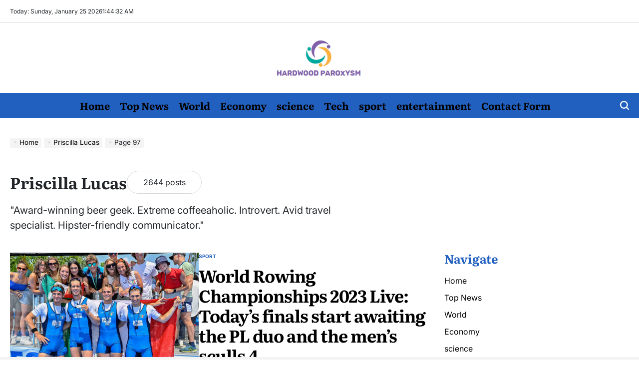

--- FILE ---
content_type: text/html; charset=UTF-8
request_url: https://hardwoodparoxysm.com/author/reyansh/page/97/
body_size: 19042
content:
<!doctype html>
<html lang="en-US">
    <head>
        <meta charset="UTF-8">
        <meta name="viewport" content="width=device-width, initial-scale=1">
        <link rel="profile" href="https://gmpg.org/xfn/11">
        <meta name='robots' content='index, follow, max-image-preview:large, max-snippet:-1, max-video-preview:-1' />

	<!-- This site is optimized with the Yoast SEO plugin v26.7 - https://yoast.com/wordpress/plugins/seo/ -->
	<title>Priscilla Lucas, Author at Hardwood Paroxysm - Page 97 of 265</title>
	<link rel="canonical" href="https://hardwoodparoxysm.com/author/reyansh/page/97/" />
	<link rel="prev" href="https://hardwoodparoxysm.com/author/reyansh/page/96/" />
	<link rel="next" href="https://hardwoodparoxysm.com/author/reyansh/page/98/" />
	<meta property="og:locale" content="en_US" />
	<meta property="og:type" content="profile" />
	<meta property="og:title" content="Priscilla Lucas, Author at Hardwood Paroxysm - Page 97 of 265" />
	<meta property="og:url" content="https://hardwoodparoxysm.com/author/reyansh/" />
	<meta property="og:site_name" content="Hardwood Paroxysm" />
	<meta property="og:image" content="https://www.oasport.it/wp-content/uploads/2023/06/3_LPS_978477-1000x600.jpg" />
	<meta name="twitter:card" content="summary_large_image" />
	<meta name="twitter:image" content="https://www.oasport.it/wp-content/uploads/2023/06/3_LPS_978477-1000x600.jpg" />
	<script type="application/ld+json" class="yoast-schema-graph">{"@context":"https://schema.org","@graph":[{"@type":"ProfilePage","@id":"https://hardwoodparoxysm.com/author/reyansh/","url":"https://hardwoodparoxysm.com/author/reyansh/page/97/","name":"Priscilla Lucas, Author at Hardwood Paroxysm - Page 97 of 265","isPartOf":{"@id":"https://hardwoodparoxysm.com/#website"},"primaryImageOfPage":{"@id":"https://hardwoodparoxysm.com/author/reyansh/page/97/#primaryimage"},"image":{"@id":"https://hardwoodparoxysm.com/author/reyansh/page/97/#primaryimage"},"thumbnailUrl":"https://www.oasport.it/wp-content/uploads/2023/06/3_LPS_978477-1000x600.jpg","inLanguage":"en-US","potentialAction":[{"@type":"ReadAction","target":["https://hardwoodparoxysm.com/author/reyansh/page/97/"]}]},{"@type":"ImageObject","inLanguage":"en-US","@id":"https://hardwoodparoxysm.com/author/reyansh/page/97/#primaryimage","url":"https://www.oasport.it/wp-content/uploads/2023/06/3_LPS_978477-1000x600.jpg","contentUrl":"https://www.oasport.it/wp-content/uploads/2023/06/3_LPS_978477-1000x600.jpg","caption":"World Rowing Championships 2023 Live: Today&#8217;s finals start awaiting the PL duo and the men&#8217;s sculls 4"},{"@type":"WebSite","@id":"https://hardwoodparoxysm.com/#website","url":"https://hardwoodparoxysm.com/","name":"Hardwood Paroxysm","description":"All Latest News For You!","publisher":{"@id":"https://hardwoodparoxysm.com/#organization"},"potentialAction":[{"@type":"SearchAction","target":{"@type":"EntryPoint","urlTemplate":"https://hardwoodparoxysm.com/?s={search_term_string}"},"query-input":{"@type":"PropertyValueSpecification","valueRequired":true,"valueName":"search_term_string"}}],"inLanguage":"en-US"},{"@type":"Organization","@id":"https://hardwoodparoxysm.com/#organization","name":"Hardwood Paroxysm","url":"https://hardwoodparoxysm.com/","logo":{"@type":"ImageObject","inLanguage":"en-US","@id":"https://hardwoodparoxysm.com/#/schema/logo/image/","url":"https://hardwoodparoxysm.com/wp-content/uploads/2021/06/Hardwood-Paroxysm-Logo.png","contentUrl":"https://hardwoodparoxysm.com/wp-content/uploads/2021/06/Hardwood-Paroxysm-Logo.png","width":388,"height":151,"caption":"Hardwood Paroxysm"},"image":{"@id":"https://hardwoodparoxysm.com/#/schema/logo/image/"}},{"@type":"Person","@id":"https://hardwoodparoxysm.com/#/schema/person/8039ab0a8385635fecd6ec1b973c9fc9","name":"Priscilla Lucas","image":{"@type":"ImageObject","inLanguage":"en-US","@id":"https://hardwoodparoxysm.com/#/schema/person/image/","url":"https://secure.gravatar.com/avatar/0fc554e21604ba30f11bd80aad61d0a5efeb2382e162dc7b0405ed19952b65d3?s=96&d=mm&r=g","contentUrl":"https://secure.gravatar.com/avatar/0fc554e21604ba30f11bd80aad61d0a5efeb2382e162dc7b0405ed19952b65d3?s=96&d=mm&r=g","caption":"Priscilla Lucas"},"description":"\"Award-winning beer geek. Extreme coffeeaholic. Introvert. Avid travel specialist. Hipster-friendly communicator.\"","mainEntityOfPage":{"@id":"https://hardwoodparoxysm.com/author/reyansh/"}}]}</script>
	<!-- / Yoast SEO plugin. -->


<link rel='dns-prefetch' href='//stats.wp.com' />

<link rel="alternate" type="application/rss+xml" title="Hardwood Paroxysm &raquo; Feed" href="https://hardwoodparoxysm.com/feed/" />
<link rel="alternate" type="application/rss+xml" title="Hardwood Paroxysm &raquo; Comments Feed" href="https://hardwoodparoxysm.com/comments/feed/" />
<link rel="alternate" type="application/rss+xml" title="Hardwood Paroxysm &raquo; Posts by Priscilla Lucas Feed" href="https://hardwoodparoxysm.com/author/reyansh/feed/" />
<style id='wp-img-auto-sizes-contain-inline-css'>
img:is([sizes=auto i],[sizes^="auto," i]){contain-intrinsic-size:3000px 1500px}
/*# sourceURL=wp-img-auto-sizes-contain-inline-css */
</style>
<style id='wp-emoji-styles-inline-css'>

	img.wp-smiley, img.emoji {
		display: inline !important;
		border: none !important;
		box-shadow: none !important;
		height: 1em !important;
		width: 1em !important;
		margin: 0 0.07em !important;
		vertical-align: -0.1em !important;
		background: none !important;
		padding: 0 !important;
	}
/*# sourceURL=wp-emoji-styles-inline-css */
</style>
<style id='wp-block-library-inline-css'>
:root{--wp-block-synced-color:#7a00df;--wp-block-synced-color--rgb:122,0,223;--wp-bound-block-color:var(--wp-block-synced-color);--wp-editor-canvas-background:#ddd;--wp-admin-theme-color:#007cba;--wp-admin-theme-color--rgb:0,124,186;--wp-admin-theme-color-darker-10:#006ba1;--wp-admin-theme-color-darker-10--rgb:0,107,160.5;--wp-admin-theme-color-darker-20:#005a87;--wp-admin-theme-color-darker-20--rgb:0,90,135;--wp-admin-border-width-focus:2px}@media (min-resolution:192dpi){:root{--wp-admin-border-width-focus:1.5px}}.wp-element-button{cursor:pointer}:root .has-very-light-gray-background-color{background-color:#eee}:root .has-very-dark-gray-background-color{background-color:#313131}:root .has-very-light-gray-color{color:#eee}:root .has-very-dark-gray-color{color:#313131}:root .has-vivid-green-cyan-to-vivid-cyan-blue-gradient-background{background:linear-gradient(135deg,#00d084,#0693e3)}:root .has-purple-crush-gradient-background{background:linear-gradient(135deg,#34e2e4,#4721fb 50%,#ab1dfe)}:root .has-hazy-dawn-gradient-background{background:linear-gradient(135deg,#faaca8,#dad0ec)}:root .has-subdued-olive-gradient-background{background:linear-gradient(135deg,#fafae1,#67a671)}:root .has-atomic-cream-gradient-background{background:linear-gradient(135deg,#fdd79a,#004a59)}:root .has-nightshade-gradient-background{background:linear-gradient(135deg,#330968,#31cdcf)}:root .has-midnight-gradient-background{background:linear-gradient(135deg,#020381,#2874fc)}:root{--wp--preset--font-size--normal:16px;--wp--preset--font-size--huge:42px}.has-regular-font-size{font-size:1em}.has-larger-font-size{font-size:2.625em}.has-normal-font-size{font-size:var(--wp--preset--font-size--normal)}.has-huge-font-size{font-size:var(--wp--preset--font-size--huge)}.has-text-align-center{text-align:center}.has-text-align-left{text-align:left}.has-text-align-right{text-align:right}.has-fit-text{white-space:nowrap!important}#end-resizable-editor-section{display:none}.aligncenter{clear:both}.items-justified-left{justify-content:flex-start}.items-justified-center{justify-content:center}.items-justified-right{justify-content:flex-end}.items-justified-space-between{justify-content:space-between}.screen-reader-text{border:0;clip-path:inset(50%);height:1px;margin:-1px;overflow:hidden;padding:0;position:absolute;width:1px;word-wrap:normal!important}.screen-reader-text:focus{background-color:#ddd;clip-path:none;color:#444;display:block;font-size:1em;height:auto;left:5px;line-height:normal;padding:15px 23px 14px;text-decoration:none;top:5px;width:auto;z-index:100000}html :where(.has-border-color){border-style:solid}html :where([style*=border-top-color]){border-top-style:solid}html :where([style*=border-right-color]){border-right-style:solid}html :where([style*=border-bottom-color]){border-bottom-style:solid}html :where([style*=border-left-color]){border-left-style:solid}html :where([style*=border-width]){border-style:solid}html :where([style*=border-top-width]){border-top-style:solid}html :where([style*=border-right-width]){border-right-style:solid}html :where([style*=border-bottom-width]){border-bottom-style:solid}html :where([style*=border-left-width]){border-left-style:solid}html :where(img[class*=wp-image-]){height:auto;max-width:100%}:where(figure){margin:0 0 1em}html :where(.is-position-sticky){--wp-admin--admin-bar--position-offset:var(--wp-admin--admin-bar--height,0px)}@media screen and (max-width:600px){html :where(.is-position-sticky){--wp-admin--admin-bar--position-offset:0px}}

/*# sourceURL=wp-block-library-inline-css */
</style><style id='global-styles-inline-css'>
:root{--wp--preset--aspect-ratio--square: 1;--wp--preset--aspect-ratio--4-3: 4/3;--wp--preset--aspect-ratio--3-4: 3/4;--wp--preset--aspect-ratio--3-2: 3/2;--wp--preset--aspect-ratio--2-3: 2/3;--wp--preset--aspect-ratio--16-9: 16/9;--wp--preset--aspect-ratio--9-16: 9/16;--wp--preset--color--black: #000000;--wp--preset--color--cyan-bluish-gray: #abb8c3;--wp--preset--color--white: #ffffff;--wp--preset--color--pale-pink: #f78da7;--wp--preset--color--vivid-red: #cf2e2e;--wp--preset--color--luminous-vivid-orange: #ff6900;--wp--preset--color--luminous-vivid-amber: #fcb900;--wp--preset--color--light-green-cyan: #7bdcb5;--wp--preset--color--vivid-green-cyan: #00d084;--wp--preset--color--pale-cyan-blue: #8ed1fc;--wp--preset--color--vivid-cyan-blue: #0693e3;--wp--preset--color--vivid-purple: #9b51e0;--wp--preset--gradient--vivid-cyan-blue-to-vivid-purple: linear-gradient(135deg,rgb(6,147,227) 0%,rgb(155,81,224) 100%);--wp--preset--gradient--light-green-cyan-to-vivid-green-cyan: linear-gradient(135deg,rgb(122,220,180) 0%,rgb(0,208,130) 100%);--wp--preset--gradient--luminous-vivid-amber-to-luminous-vivid-orange: linear-gradient(135deg,rgb(252,185,0) 0%,rgb(255,105,0) 100%);--wp--preset--gradient--luminous-vivid-orange-to-vivid-red: linear-gradient(135deg,rgb(255,105,0) 0%,rgb(207,46,46) 100%);--wp--preset--gradient--very-light-gray-to-cyan-bluish-gray: linear-gradient(135deg,rgb(238,238,238) 0%,rgb(169,184,195) 100%);--wp--preset--gradient--cool-to-warm-spectrum: linear-gradient(135deg,rgb(74,234,220) 0%,rgb(151,120,209) 20%,rgb(207,42,186) 40%,rgb(238,44,130) 60%,rgb(251,105,98) 80%,rgb(254,248,76) 100%);--wp--preset--gradient--blush-light-purple: linear-gradient(135deg,rgb(255,206,236) 0%,rgb(152,150,240) 100%);--wp--preset--gradient--blush-bordeaux: linear-gradient(135deg,rgb(254,205,165) 0%,rgb(254,45,45) 50%,rgb(107,0,62) 100%);--wp--preset--gradient--luminous-dusk: linear-gradient(135deg,rgb(255,203,112) 0%,rgb(199,81,192) 50%,rgb(65,88,208) 100%);--wp--preset--gradient--pale-ocean: linear-gradient(135deg,rgb(255,245,203) 0%,rgb(182,227,212) 50%,rgb(51,167,181) 100%);--wp--preset--gradient--electric-grass: linear-gradient(135deg,rgb(202,248,128) 0%,rgb(113,206,126) 100%);--wp--preset--gradient--midnight: linear-gradient(135deg,rgb(2,3,129) 0%,rgb(40,116,252) 100%);--wp--preset--font-size--small: 13px;--wp--preset--font-size--medium: 20px;--wp--preset--font-size--large: 36px;--wp--preset--font-size--x-large: 42px;--wp--preset--spacing--20: 0.44rem;--wp--preset--spacing--30: 0.67rem;--wp--preset--spacing--40: 1rem;--wp--preset--spacing--50: 1.5rem;--wp--preset--spacing--60: 2.25rem;--wp--preset--spacing--70: 3.38rem;--wp--preset--spacing--80: 5.06rem;--wp--preset--shadow--natural: 6px 6px 9px rgba(0, 0, 0, 0.2);--wp--preset--shadow--deep: 12px 12px 50px rgba(0, 0, 0, 0.4);--wp--preset--shadow--sharp: 6px 6px 0px rgba(0, 0, 0, 0.2);--wp--preset--shadow--outlined: 6px 6px 0px -3px rgb(255, 255, 255), 6px 6px rgb(0, 0, 0);--wp--preset--shadow--crisp: 6px 6px 0px rgb(0, 0, 0);}:where(.is-layout-flex){gap: 0.5em;}:where(.is-layout-grid){gap: 0.5em;}body .is-layout-flex{display: flex;}.is-layout-flex{flex-wrap: wrap;align-items: center;}.is-layout-flex > :is(*, div){margin: 0;}body .is-layout-grid{display: grid;}.is-layout-grid > :is(*, div){margin: 0;}:where(.wp-block-columns.is-layout-flex){gap: 2em;}:where(.wp-block-columns.is-layout-grid){gap: 2em;}:where(.wp-block-post-template.is-layout-flex){gap: 1.25em;}:where(.wp-block-post-template.is-layout-grid){gap: 1.25em;}.has-black-color{color: var(--wp--preset--color--black) !important;}.has-cyan-bluish-gray-color{color: var(--wp--preset--color--cyan-bluish-gray) !important;}.has-white-color{color: var(--wp--preset--color--white) !important;}.has-pale-pink-color{color: var(--wp--preset--color--pale-pink) !important;}.has-vivid-red-color{color: var(--wp--preset--color--vivid-red) !important;}.has-luminous-vivid-orange-color{color: var(--wp--preset--color--luminous-vivid-orange) !important;}.has-luminous-vivid-amber-color{color: var(--wp--preset--color--luminous-vivid-amber) !important;}.has-light-green-cyan-color{color: var(--wp--preset--color--light-green-cyan) !important;}.has-vivid-green-cyan-color{color: var(--wp--preset--color--vivid-green-cyan) !important;}.has-pale-cyan-blue-color{color: var(--wp--preset--color--pale-cyan-blue) !important;}.has-vivid-cyan-blue-color{color: var(--wp--preset--color--vivid-cyan-blue) !important;}.has-vivid-purple-color{color: var(--wp--preset--color--vivid-purple) !important;}.has-black-background-color{background-color: var(--wp--preset--color--black) !important;}.has-cyan-bluish-gray-background-color{background-color: var(--wp--preset--color--cyan-bluish-gray) !important;}.has-white-background-color{background-color: var(--wp--preset--color--white) !important;}.has-pale-pink-background-color{background-color: var(--wp--preset--color--pale-pink) !important;}.has-vivid-red-background-color{background-color: var(--wp--preset--color--vivid-red) !important;}.has-luminous-vivid-orange-background-color{background-color: var(--wp--preset--color--luminous-vivid-orange) !important;}.has-luminous-vivid-amber-background-color{background-color: var(--wp--preset--color--luminous-vivid-amber) !important;}.has-light-green-cyan-background-color{background-color: var(--wp--preset--color--light-green-cyan) !important;}.has-vivid-green-cyan-background-color{background-color: var(--wp--preset--color--vivid-green-cyan) !important;}.has-pale-cyan-blue-background-color{background-color: var(--wp--preset--color--pale-cyan-blue) !important;}.has-vivid-cyan-blue-background-color{background-color: var(--wp--preset--color--vivid-cyan-blue) !important;}.has-vivid-purple-background-color{background-color: var(--wp--preset--color--vivid-purple) !important;}.has-black-border-color{border-color: var(--wp--preset--color--black) !important;}.has-cyan-bluish-gray-border-color{border-color: var(--wp--preset--color--cyan-bluish-gray) !important;}.has-white-border-color{border-color: var(--wp--preset--color--white) !important;}.has-pale-pink-border-color{border-color: var(--wp--preset--color--pale-pink) !important;}.has-vivid-red-border-color{border-color: var(--wp--preset--color--vivid-red) !important;}.has-luminous-vivid-orange-border-color{border-color: var(--wp--preset--color--luminous-vivid-orange) !important;}.has-luminous-vivid-amber-border-color{border-color: var(--wp--preset--color--luminous-vivid-amber) !important;}.has-light-green-cyan-border-color{border-color: var(--wp--preset--color--light-green-cyan) !important;}.has-vivid-green-cyan-border-color{border-color: var(--wp--preset--color--vivid-green-cyan) !important;}.has-pale-cyan-blue-border-color{border-color: var(--wp--preset--color--pale-cyan-blue) !important;}.has-vivid-cyan-blue-border-color{border-color: var(--wp--preset--color--vivid-cyan-blue) !important;}.has-vivid-purple-border-color{border-color: var(--wp--preset--color--vivid-purple) !important;}.has-vivid-cyan-blue-to-vivid-purple-gradient-background{background: var(--wp--preset--gradient--vivid-cyan-blue-to-vivid-purple) !important;}.has-light-green-cyan-to-vivid-green-cyan-gradient-background{background: var(--wp--preset--gradient--light-green-cyan-to-vivid-green-cyan) !important;}.has-luminous-vivid-amber-to-luminous-vivid-orange-gradient-background{background: var(--wp--preset--gradient--luminous-vivid-amber-to-luminous-vivid-orange) !important;}.has-luminous-vivid-orange-to-vivid-red-gradient-background{background: var(--wp--preset--gradient--luminous-vivid-orange-to-vivid-red) !important;}.has-very-light-gray-to-cyan-bluish-gray-gradient-background{background: var(--wp--preset--gradient--very-light-gray-to-cyan-bluish-gray) !important;}.has-cool-to-warm-spectrum-gradient-background{background: var(--wp--preset--gradient--cool-to-warm-spectrum) !important;}.has-blush-light-purple-gradient-background{background: var(--wp--preset--gradient--blush-light-purple) !important;}.has-blush-bordeaux-gradient-background{background: var(--wp--preset--gradient--blush-bordeaux) !important;}.has-luminous-dusk-gradient-background{background: var(--wp--preset--gradient--luminous-dusk) !important;}.has-pale-ocean-gradient-background{background: var(--wp--preset--gradient--pale-ocean) !important;}.has-electric-grass-gradient-background{background: var(--wp--preset--gradient--electric-grass) !important;}.has-midnight-gradient-background{background: var(--wp--preset--gradient--midnight) !important;}.has-small-font-size{font-size: var(--wp--preset--font-size--small) !important;}.has-medium-font-size{font-size: var(--wp--preset--font-size--medium) !important;}.has-large-font-size{font-size: var(--wp--preset--font-size--large) !important;}.has-x-large-font-size{font-size: var(--wp--preset--font-size--x-large) !important;}
/*# sourceURL=global-styles-inline-css */
</style>

<style id='classic-theme-styles-inline-css'>
/*! This file is auto-generated */
.wp-block-button__link{color:#fff;background-color:#32373c;border-radius:9999px;box-shadow:none;text-decoration:none;padding:calc(.667em + 2px) calc(1.333em + 2px);font-size:1.125em}.wp-block-file__button{background:#32373c;color:#fff;text-decoration:none}
/*# sourceURL=/wp-includes/css/classic-themes.min.css */
</style>
<link rel='stylesheet' id='dashicons-css' href='https://hardwoodparoxysm.com/wp-includes/css/dashicons.min.css?ver=6.9' media='all' />
<link rel='stylesheet' id='admin-bar-css' href='https://hardwoodparoxysm.com/wp-includes/css/admin-bar.min.css?ver=6.9' media='all' />
<style id='admin-bar-inline-css'>

    /* Hide CanvasJS credits for P404 charts specifically */
    #p404RedirectChart .canvasjs-chart-credit {
        display: none !important;
    }
    
    #p404RedirectChart canvas {
        border-radius: 6px;
    }

    .p404-redirect-adminbar-weekly-title {
        font-weight: bold;
        font-size: 14px;
        color: #fff;
        margin-bottom: 6px;
    }

    #wpadminbar #wp-admin-bar-p404_free_top_button .ab-icon:before {
        content: "\f103";
        color: #dc3545;
        top: 3px;
    }
    
    #wp-admin-bar-p404_free_top_button .ab-item {
        min-width: 80px !important;
        padding: 0px !important;
    }
    
    /* Ensure proper positioning and z-index for P404 dropdown */
    .p404-redirect-adminbar-dropdown-wrap { 
        min-width: 0; 
        padding: 0;
        position: static !important;
    }
    
    #wpadminbar #wp-admin-bar-p404_free_top_button_dropdown {
        position: static !important;
    }
    
    #wpadminbar #wp-admin-bar-p404_free_top_button_dropdown .ab-item {
        padding: 0 !important;
        margin: 0 !important;
    }
    
    .p404-redirect-dropdown-container {
        min-width: 340px;
        padding: 18px 18px 12px 18px;
        background: #23282d !important;
        color: #fff;
        border-radius: 12px;
        box-shadow: 0 8px 32px rgba(0,0,0,0.25);
        margin-top: 10px;
        position: relative !important;
        z-index: 999999 !important;
        display: block !important;
        border: 1px solid #444;
    }
    
    /* Ensure P404 dropdown appears on hover */
    #wpadminbar #wp-admin-bar-p404_free_top_button .p404-redirect-dropdown-container { 
        display: none !important;
    }
    
    #wpadminbar #wp-admin-bar-p404_free_top_button:hover .p404-redirect-dropdown-container { 
        display: block !important;
    }
    
    #wpadminbar #wp-admin-bar-p404_free_top_button:hover #wp-admin-bar-p404_free_top_button_dropdown .p404-redirect-dropdown-container {
        display: block !important;
    }
    
    .p404-redirect-card {
        background: #2c3338;
        border-radius: 8px;
        padding: 18px 18px 12px 18px;
        box-shadow: 0 2px 8px rgba(0,0,0,0.07);
        display: flex;
        flex-direction: column;
        align-items: flex-start;
        border: 1px solid #444;
    }
    
    .p404-redirect-btn {
        display: inline-block;
        background: #dc3545;
        color: #fff !important;
        font-weight: bold;
        padding: 5px 22px;
        border-radius: 8px;
        text-decoration: none;
        font-size: 17px;
        transition: background 0.2s, box-shadow 0.2s;
        margin-top: 8px;
        box-shadow: 0 2px 8px rgba(220,53,69,0.15);
        text-align: center;
        line-height: 1.6;
    }
    
    .p404-redirect-btn:hover {
        background: #c82333;
        color: #fff !important;
        box-shadow: 0 4px 16px rgba(220,53,69,0.25);
    }
    
    /* Prevent conflicts with other admin bar dropdowns */
    #wpadminbar .ab-top-menu > li:hover > .ab-item,
    #wpadminbar .ab-top-menu > li.hover > .ab-item {
        z-index: auto;
    }
    
    #wpadminbar #wp-admin-bar-p404_free_top_button:hover > .ab-item {
        z-index: 999998 !important;
    }
    
/*# sourceURL=admin-bar-inline-css */
</style>
<link rel='stylesheet' id='newsberry-load-google-fonts-css' href='https://hardwoodparoxysm.com/wp-content/fonts/2df1875ae9c8827508c96c82a20772ca.css?ver=1.0.0' media='all' />
<link rel='stylesheet' id='swiper-css' href='https://hardwoodparoxysm.com/wp-content/themes/newsberry/assets/css/swiper-bundle.min.css?ver=6.9' media='all' />
<link rel='stylesheet' id='newsberry-style-css' href='https://hardwoodparoxysm.com/wp-content/themes/newsberry/style.css?ver=1.0.0' media='all' />
<style id='newsberry-style-inline-css'>
                
/*# sourceURL=newsberry-style-inline-css */
</style>
<link rel='stylesheet' id='newsberry-preloader-css' href='https://hardwoodparoxysm.com/wp-content/themes/newsberry/assets/css/preloader-style-1.css?ver=6.9' media='all' />
<script src="https://hardwoodparoxysm.com/wp-includes/js/jquery/jquery.min.js?ver=3.7.1" id="jquery-core-js" defer></script>

<script id="jquery-js-after">window.addEventListener('DOMContentLoaded', function() {
jQuery(document).ready(function() {
	jQuery(".a57bc22b14294e457af84084d441f205").click(function() {
		jQuery.post(
			"https://hardwoodparoxysm.com/wp-admin/admin-ajax.php", {
				"action": "quick_adsense_onpost_ad_click",
				"quick_adsense_onpost_ad_index": jQuery(this).attr("data-index"),
				"quick_adsense_nonce": "abf81f450a",
			}, function(response) { }
		);
	});
});

//# sourceURL=jquery-js-after
});</script>
<link rel="https://api.w.org/" href="https://hardwoodparoxysm.com/wp-json/" /><link rel="alternate" title="JSON" type="application/json" href="https://hardwoodparoxysm.com/wp-json/wp/v2/users/5" /><link rel="EditURI" type="application/rsd+xml" title="RSD" href="https://hardwoodparoxysm.com/xmlrpc.php?rsd" />
<meta name="generator" content="WordPress 6.9" />


<meta name="google-site-verification" content="XrUShD_886XdTar07BUVra39TU4zD8akt39fcbV5H3U" />	<style>img#wpstats{display:none}</style>
		<style type="text/css">.saboxplugin-wrap{-webkit-box-sizing:border-box;-moz-box-sizing:border-box;-ms-box-sizing:border-box;box-sizing:border-box;border:1px solid #eee;width:100%;clear:both;display:block;overflow:hidden;word-wrap:break-word;position:relative}.saboxplugin-wrap .saboxplugin-gravatar{float:left;padding:0 20px 20px 20px}.saboxplugin-wrap .saboxplugin-gravatar img{max-width:100px;height:auto;border-radius:0;}.saboxplugin-wrap .saboxplugin-authorname{font-size:18px;line-height:1;margin:20px 0 0 20px;display:block}.saboxplugin-wrap .saboxplugin-authorname a{text-decoration:none}.saboxplugin-wrap .saboxplugin-authorname a:focus{outline:0}.saboxplugin-wrap .saboxplugin-desc{display:block;margin:5px 20px}.saboxplugin-wrap .saboxplugin-desc a{text-decoration:underline}.saboxplugin-wrap .saboxplugin-desc p{margin:5px 0 12px}.saboxplugin-wrap .saboxplugin-web{margin:0 20px 15px;text-align:left}.saboxplugin-wrap .sab-web-position{text-align:right}.saboxplugin-wrap .saboxplugin-web a{color:#ccc;text-decoration:none}.saboxplugin-wrap .saboxplugin-socials{position:relative;display:block;background:#fcfcfc;padding:5px;border-top:1px solid #eee}.saboxplugin-wrap .saboxplugin-socials a svg{width:20px;height:20px}.saboxplugin-wrap .saboxplugin-socials a svg .st2{fill:#fff; transform-origin:center center;}.saboxplugin-wrap .saboxplugin-socials a svg .st1{fill:rgba(0,0,0,.3)}.saboxplugin-wrap .saboxplugin-socials a:hover{opacity:.8;-webkit-transition:opacity .4s;-moz-transition:opacity .4s;-o-transition:opacity .4s;transition:opacity .4s;box-shadow:none!important;-webkit-box-shadow:none!important}.saboxplugin-wrap .saboxplugin-socials .saboxplugin-icon-color{box-shadow:none;padding:0;border:0;-webkit-transition:opacity .4s;-moz-transition:opacity .4s;-o-transition:opacity .4s;transition:opacity .4s;display:inline-block;color:#fff;font-size:0;text-decoration:inherit;margin:5px;-webkit-border-radius:0;-moz-border-radius:0;-ms-border-radius:0;-o-border-radius:0;border-radius:0;overflow:hidden}.saboxplugin-wrap .saboxplugin-socials .saboxplugin-icon-grey{text-decoration:inherit;box-shadow:none;position:relative;display:-moz-inline-stack;display:inline-block;vertical-align:middle;zoom:1;margin:10px 5px;color:#444;fill:#444}.clearfix:after,.clearfix:before{content:' ';display:table;line-height:0;clear:both}.ie7 .clearfix{zoom:1}.saboxplugin-socials.sabox-colored .saboxplugin-icon-color .sab-twitch{border-color:#38245c}.saboxplugin-socials.sabox-colored .saboxplugin-icon-color .sab-behance{border-color:#003eb0}.saboxplugin-socials.sabox-colored .saboxplugin-icon-color .sab-deviantart{border-color:#036824}.saboxplugin-socials.sabox-colored .saboxplugin-icon-color .sab-digg{border-color:#00327c}.saboxplugin-socials.sabox-colored .saboxplugin-icon-color .sab-dribbble{border-color:#ba1655}.saboxplugin-socials.sabox-colored .saboxplugin-icon-color .sab-facebook{border-color:#1e2e4f}.saboxplugin-socials.sabox-colored .saboxplugin-icon-color .sab-flickr{border-color:#003576}.saboxplugin-socials.sabox-colored .saboxplugin-icon-color .sab-github{border-color:#264874}.saboxplugin-socials.sabox-colored .saboxplugin-icon-color .sab-google{border-color:#0b51c5}.saboxplugin-socials.sabox-colored .saboxplugin-icon-color .sab-html5{border-color:#902e13}.saboxplugin-socials.sabox-colored .saboxplugin-icon-color .sab-instagram{border-color:#1630aa}.saboxplugin-socials.sabox-colored .saboxplugin-icon-color .sab-linkedin{border-color:#00344f}.saboxplugin-socials.sabox-colored .saboxplugin-icon-color .sab-pinterest{border-color:#5b040e}.saboxplugin-socials.sabox-colored .saboxplugin-icon-color .sab-reddit{border-color:#992900}.saboxplugin-socials.sabox-colored .saboxplugin-icon-color .sab-rss{border-color:#a43b0a}.saboxplugin-socials.sabox-colored .saboxplugin-icon-color .sab-sharethis{border-color:#5d8420}.saboxplugin-socials.sabox-colored .saboxplugin-icon-color .sab-soundcloud{border-color:#995200}.saboxplugin-socials.sabox-colored .saboxplugin-icon-color .sab-spotify{border-color:#0f612c}.saboxplugin-socials.sabox-colored .saboxplugin-icon-color .sab-stackoverflow{border-color:#a95009}.saboxplugin-socials.sabox-colored .saboxplugin-icon-color .sab-steam{border-color:#006388}.saboxplugin-socials.sabox-colored .saboxplugin-icon-color .sab-user_email{border-color:#b84e05}.saboxplugin-socials.sabox-colored .saboxplugin-icon-color .sab-tumblr{border-color:#10151b}.saboxplugin-socials.sabox-colored .saboxplugin-icon-color .sab-twitter{border-color:#0967a0}.saboxplugin-socials.sabox-colored .saboxplugin-icon-color .sab-vimeo{border-color:#0d7091}.saboxplugin-socials.sabox-colored .saboxplugin-icon-color .sab-windows{border-color:#003f71}.saboxplugin-socials.sabox-colored .saboxplugin-icon-color .sab-whatsapp{border-color:#003f71}.saboxplugin-socials.sabox-colored .saboxplugin-icon-color .sab-wordpress{border-color:#0f3647}.saboxplugin-socials.sabox-colored .saboxplugin-icon-color .sab-yahoo{border-color:#14002d}.saboxplugin-socials.sabox-colored .saboxplugin-icon-color .sab-youtube{border-color:#900}.saboxplugin-socials.sabox-colored .saboxplugin-icon-color .sab-xing{border-color:#000202}.saboxplugin-socials.sabox-colored .saboxplugin-icon-color .sab-mixcloud{border-color:#2475a0}.saboxplugin-socials.sabox-colored .saboxplugin-icon-color .sab-vk{border-color:#243549}.saboxplugin-socials.sabox-colored .saboxplugin-icon-color .sab-medium{border-color:#00452c}.saboxplugin-socials.sabox-colored .saboxplugin-icon-color .sab-quora{border-color:#420e00}.saboxplugin-socials.sabox-colored .saboxplugin-icon-color .sab-meetup{border-color:#9b181c}.saboxplugin-socials.sabox-colored .saboxplugin-icon-color .sab-goodreads{border-color:#000}.saboxplugin-socials.sabox-colored .saboxplugin-icon-color .sab-snapchat{border-color:#999700}.saboxplugin-socials.sabox-colored .saboxplugin-icon-color .sab-500px{border-color:#00557f}.saboxplugin-socials.sabox-colored .saboxplugin-icon-color .sab-mastodont{border-color:#185886}.sabox-plus-item{margin-bottom:20px}@media screen and (max-width:480px){.saboxplugin-wrap{text-align:center}.saboxplugin-wrap .saboxplugin-gravatar{float:none;padding:20px 0;text-align:center;margin:0 auto;display:block}.saboxplugin-wrap .saboxplugin-gravatar img{float:none;display:inline-block;display:-moz-inline-stack;vertical-align:middle;zoom:1}.saboxplugin-wrap .saboxplugin-desc{margin:0 10px 20px;text-align:center}.saboxplugin-wrap .saboxplugin-authorname{text-align:center;margin:10px 0 20px}}body .saboxplugin-authorname a,body .saboxplugin-authorname a:hover{box-shadow:none;-webkit-box-shadow:none}a.sab-profile-edit{font-size:16px!important;line-height:1!important}.sab-edit-settings a,a.sab-profile-edit{color:#0073aa!important;box-shadow:none!important;-webkit-box-shadow:none!important}.sab-edit-settings{margin-right:15px;position:absolute;right:0;z-index:2;bottom:10px;line-height:20px}.sab-edit-settings i{margin-left:5px}.saboxplugin-socials{line-height:1!important}.rtl .saboxplugin-wrap .saboxplugin-gravatar{float:right}.rtl .saboxplugin-wrap .saboxplugin-authorname{display:flex;align-items:center}.rtl .saboxplugin-wrap .saboxplugin-authorname .sab-profile-edit{margin-right:10px}.rtl .sab-edit-settings{right:auto;left:0}img.sab-custom-avatar{max-width:75px;}.saboxplugin-wrap {margin-top:0px; margin-bottom:0px; padding: 0px 0px }.saboxplugin-wrap .saboxplugin-authorname {font-size:18px; line-height:25px;}.saboxplugin-wrap .saboxplugin-desc p, .saboxplugin-wrap .saboxplugin-desc {font-size:14px !important; line-height:21px !important;}.saboxplugin-wrap .saboxplugin-web {font-size:14px;}.saboxplugin-wrap .saboxplugin-socials a svg {width:18px;height:18px;}</style><link rel="icon" href="https://hardwoodparoxysm.com/wp-content/uploads/2026/01/Hardwood-Paroxysm-Favicon.png" sizes="32x32" />
<link rel="icon" href="https://hardwoodparoxysm.com/wp-content/uploads/2026/01/Hardwood-Paroxysm-Favicon.png" sizes="192x192" />
<link rel="apple-touch-icon" href="https://hardwoodparoxysm.com/wp-content/uploads/2026/01/Hardwood-Paroxysm-Favicon.png" />
<meta name="msapplication-TileImage" content="https://hardwoodparoxysm.com/wp-content/uploads/2026/01/Hardwood-Paroxysm-Favicon.png" />
		<style id="wp-custom-css">
			.site-info,
.footer-credit,
footer .site-info {
    display: none !important;
}		</style>
		<noscript><style id="rocket-lazyload-nojs-css">.rll-youtube-player, [data-lazy-src]{display:none !important;}</style></noscript>    </head>
<body data-rsssl=1 class="archive paged author author-reyansh author-5 wp-custom-logo wp-embed-responsive paged-97 author-paged-97 wp-theme-newsberry hfeed has-sidebar right-sidebar has-sticky-sidebar">
<div id="page" class="site">
    <a class="skip-link screen-reader-text" href="#site-content">Skip to content</a>
    <div id="wpi-preloader">
    <div class="wpi-preloader-wrapper">
                        <div class="site-preloader site-preloader-1"></div>
                    </div>
</div>
    <div id="wpi-topbar" class="site-topbar">
        <div class="wrapper topbar-wrapper">
            <div class="topbar-components topbar-components-left">
                                    <div class="site-topbar-component topbar-component-date">

                        Today:
                        Sunday, January 25 2026                    </div>
                                                    <div class="site-topbar-component topbar-component-clock">
                        <div class="wpi-display-clock"></div>
                    </div>
                            </div>
            <div class="topbar-components topbar-components-right">
                
                        </div>
        </div>
    </div>
<header id="masthead" class="site-header site-header-3 "
         >
    <div class="site-header-responsive has-sticky-navigation hide-on-desktop">
    <div class="wrapper header-wrapper">
        <div class="header-components header-components-left">
            <button class="toggle nav-toggle" aria-label="Menu" data-toggle-target=".menu-modal" data-toggle-body-class="showing-menu-modal" aria-expanded="false" data-set-focus=".close-nav-toggle">
                <span class="wpi-menu-icon">
                    <span></span>
                    <span></span>
                </span>
            </button><!-- .nav-toggle -->
        </div>
        <div class="header-components header-components-center">

            <div class="site-branding">
                                    <div class="site-logo">
                        <a href="https://hardwoodparoxysm.com/" class="custom-logo-link" rel="home"><img width="256" height="124" src="data:image/svg+xml,%3Csvg%20xmlns='http://www.w3.org/2000/svg'%20viewBox='0%200%20256%20124'%3E%3C/svg%3E" class="custom-logo" alt="Hardwood Paroxysm" decoding="async" data-lazy-src="https://hardwoodparoxysm.com/wp-content/uploads/2026/01/Hardwood-Paroxysm-Logo.png" /><noscript><img width="256" height="124" src="https://hardwoodparoxysm.com/wp-content/uploads/2026/01/Hardwood-Paroxysm-Logo.png" class="custom-logo" alt="Hardwood Paroxysm" decoding="async" /></noscript></a>                    </div>
                                        <div class="screen-reader-text">
                        <a href="https://hardwoodparoxysm.com/">Hardwood Paroxysm</a></div>
                                </div><!-- .site-branding -->
        </div>
        <div class="header-components header-components-right">
            <button class="toggle search-toggle" aria-label="Search" data-toggle-target=".search-modal" data-toggle-body-class="showing-search-modal" data-set-focus=".search-modal .search-field" aria-expanded="false">
                <svg class="svg-icon" aria-hidden="true" role="img" focusable="false" xmlns="http://www.w3.org/2000/svg" width="18" height="18" viewBox="0 0 18 18"><path fill="currentColor" d="M 7.117188 0.0351562 C 5.304688 0.226562 3.722656 0.960938 2.425781 2.203125 C 1.152344 3.421875 0.359375 4.964844 0.0820312 6.753906 C -0.00390625 7.304688 -0.00390625 8.445312 0.0820312 8.992188 C 0.625 12.5 3.265625 15.132812 6.785156 15.667969 C 7.335938 15.753906 8.414062 15.753906 8.964844 15.667969 C 10.148438 15.484375 11.261719 15.066406 12.179688 14.457031 C 12.375 14.328125 12.546875 14.214844 12.566406 14.207031 C 12.578125 14.199219 13.414062 15.007812 14.410156 16.003906 C 15.832031 17.421875 16.261719 17.832031 16.398438 17.898438 C 16.542969 17.964844 16.632812 17.984375 16.875 17.980469 C 17.128906 17.980469 17.203125 17.964844 17.355469 17.882812 C 17.597656 17.757812 17.777344 17.574219 17.890625 17.335938 C 17.964844 17.171875 17.984375 17.089844 17.984375 16.859375 C 17.980469 16.371094 18.011719 16.414062 15.988281 14.363281 L 14.207031 12.5625 L 14.460938 12.175781 C 15.074219 11.242188 15.484375 10.152344 15.667969 8.992188 C 15.753906 8.445312 15.753906 7.304688 15.667969 6.75 C 15.398438 4.976562 14.597656 3.421875 13.324219 2.203125 C 12.144531 1.070312 10.75 0.371094 9.125 0.101562 C 8.644531 0.0195312 7.574219 -0.015625 7.117188 0.0351562 Z M 8.941406 2.355469 C 10.972656 2.753906 12.625 4.226562 13.234375 6.1875 C 13.78125 7.953125 13.453125 9.824219 12.339844 11.285156 C 12.058594 11.65625 11.433594 12.25 11.054688 12.503906 C 9.355469 13.660156 7.1875 13.8125 5.367188 12.898438 C 2.886719 11.652344 1.691406 8.835938 2.515625 6.1875 C 3.132812 4.222656 4.796875 2.730469 6.808594 2.359375 C 7.332031 2.261719 7.398438 2.257812 8.015625 2.265625 C 8.382812 2.277344 8.683594 2.304688 8.941406 2.355469 Z M 8.941406 2.355469 " /></svg>            </button><!-- .search-toggle -->
        </div>
    </div>
</div>    <div class="site-header-desktop hide-on-tablet hide-on-mobile">
        <div class="header-branding-area">
            <div class="wrapper header-wrapper">
                <div class="header-components header-components-center">
                    
<div class="site-branding">
            <div class="site-logo">
            <a href="https://hardwoodparoxysm.com/" class="custom-logo-link" rel="home"><img width="256" height="124" src="data:image/svg+xml,%3Csvg%20xmlns='http://www.w3.org/2000/svg'%20viewBox='0%200%20256%20124'%3E%3C/svg%3E" class="custom-logo" alt="Hardwood Paroxysm" decoding="async" data-lazy-src="https://hardwoodparoxysm.com/wp-content/uploads/2026/01/Hardwood-Paroxysm-Logo.png" /><noscript><img width="256" height="124" src="https://hardwoodparoxysm.com/wp-content/uploads/2026/01/Hardwood-Paroxysm-Logo.png" class="custom-logo" alt="Hardwood Paroxysm" decoding="async" /></noscript></a>        </div>
                <h1 class="screen-reader-text">
            <a href="https://hardwoodparoxysm.com/">Hardwood Paroxysm</a></h1>
        
    </div><!-- .site-branding -->
                </div>
            </div>
        </div>
        <div class="header-navigation-area">
            <div class="wrapper header-wrapper">
                <div class="header-components header-components-left">
                                    </div>
                <div class="header-components header-components-center">

                    <div class="header-navigation-wrapper">
                                                    <nav class="primary-menu-wrapper"
                                 aria-label="Horizontal">
                                <ul class="primary-menu reset-list-style">
                                    <li id="menu-item-530" class="menu-item menu-item-type-custom menu-item-object-custom menu-item-home menu-item-530"><a href="https://hardwoodparoxysm.com">Home</a></li>
<li id="menu-item-531" class="menu-item menu-item-type-taxonomy menu-item-object-category menu-item-531"><a href="https://hardwoodparoxysm.com/top-news/">Top News</a></li>
<li id="menu-item-532" class="menu-item menu-item-type-taxonomy menu-item-object-category menu-item-532"><a href="https://hardwoodparoxysm.com/world/">World</a></li>
<li id="menu-item-533" class="menu-item menu-item-type-taxonomy menu-item-object-category menu-item-533"><a href="https://hardwoodparoxysm.com/economy/">Economy</a></li>
<li id="menu-item-534" class="menu-item menu-item-type-taxonomy menu-item-object-category menu-item-534"><a href="https://hardwoodparoxysm.com/science/">science</a></li>
<li id="menu-item-535" class="menu-item menu-item-type-taxonomy menu-item-object-category menu-item-535"><a href="https://hardwoodparoxysm.com/tech/">Tech</a></li>
<li id="menu-item-536" class="menu-item menu-item-type-taxonomy menu-item-object-category menu-item-536"><a href="https://hardwoodparoxysm.com/sport/">sport</a></li>
<li id="menu-item-537" class="menu-item menu-item-type-taxonomy menu-item-object-category menu-item-537"><a href="https://hardwoodparoxysm.com/entertainment/">entertainment</a></li>
<li id="menu-item-2717" class="menu-item menu-item-type-post_type menu-item-object-page menu-item-2717"><a href="https://hardwoodparoxysm.com/contact-form/">Contact Form</a></li>
                                </ul>
                            </nav><!-- .primary-menu-wrapper -->
                                                </div><!-- .header-navigation-wrapper -->
                </div>
                <div class="header-components header-components-right">
                    <div class="toggle-wrapper search-toggle-wrapper">
                        <button class="toggle search-toggle desktop-search-toggle"
                                data-toggle-target=".search-modal"
                                data-toggle-body-class="showing-search-modal"
                                data-set-focus=".search-modal .search-field" aria-expanded="false">
                            <svg class="svg-icon" aria-hidden="true" role="img" focusable="false" xmlns="http://www.w3.org/2000/svg" width="18" height="18" viewBox="0 0 18 18"><path fill="currentColor" d="M 7.117188 0.0351562 C 5.304688 0.226562 3.722656 0.960938 2.425781 2.203125 C 1.152344 3.421875 0.359375 4.964844 0.0820312 6.753906 C -0.00390625 7.304688 -0.00390625 8.445312 0.0820312 8.992188 C 0.625 12.5 3.265625 15.132812 6.785156 15.667969 C 7.335938 15.753906 8.414062 15.753906 8.964844 15.667969 C 10.148438 15.484375 11.261719 15.066406 12.179688 14.457031 C 12.375 14.328125 12.546875 14.214844 12.566406 14.207031 C 12.578125 14.199219 13.414062 15.007812 14.410156 16.003906 C 15.832031 17.421875 16.261719 17.832031 16.398438 17.898438 C 16.542969 17.964844 16.632812 17.984375 16.875 17.980469 C 17.128906 17.980469 17.203125 17.964844 17.355469 17.882812 C 17.597656 17.757812 17.777344 17.574219 17.890625 17.335938 C 17.964844 17.171875 17.984375 17.089844 17.984375 16.859375 C 17.980469 16.371094 18.011719 16.414062 15.988281 14.363281 L 14.207031 12.5625 L 14.460938 12.175781 C 15.074219 11.242188 15.484375 10.152344 15.667969 8.992188 C 15.753906 8.445312 15.753906 7.304688 15.667969 6.75 C 15.398438 4.976562 14.597656 3.421875 13.324219 2.203125 C 12.144531 1.070312 10.75 0.371094 9.125 0.101562 C 8.644531 0.0195312 7.574219 -0.015625 7.117188 0.0351562 Z M 8.941406 2.355469 C 10.972656 2.753906 12.625 4.226562 13.234375 6.1875 C 13.78125 7.953125 13.453125 9.824219 12.339844 11.285156 C 12.058594 11.65625 11.433594 12.25 11.054688 12.503906 C 9.355469 13.660156 7.1875 13.8125 5.367188 12.898438 C 2.886719 11.652344 1.691406 8.835938 2.515625 6.1875 C 3.132812 4.222656 4.796875 2.730469 6.808594 2.359375 C 7.332031 2.261719 7.398438 2.257812 8.015625 2.265625 C 8.382812 2.277344 8.683594 2.304688 8.941406 2.355469 Z M 8.941406 2.355469 " /></svg>                        </button><!-- .search-toggle -->
                    </div>
                </div>
            </div>
        </div>
    </div>
</header><!-- #masthead -->
<div class="search-modal cover-modal" data-modal-target-string=".search-modal" role="dialog" aria-modal="true" aria-label="Search">
    <div class="search-modal-inner modal-inner">
        <div class="wrapper">
            <div class="search-modal-panel">
                <h2>What are You Looking For?</h2>
                <div class="search-modal-form">
                    <form role="search" aria-label="Search for:" method="get" class="search-form" action="https://hardwoodparoxysm.com/">
				<label>
					<span class="screen-reader-text">Search for:</span>
					<input type="search" class="search-field" placeholder="Search &hellip;" value="" name="s" />
				</label>
				<input type="submit" class="search-submit" value="Search" />
			</form>                </div>

                            <div class="search-modal-articles">
                                    <h2>
                        Trending News                    </h2>
                                <div class="wpi-search-articles">
                                            <article id="search-articles-45127" class="wpi-post wpi-post-default post-45127 post type-post status-publish format-standard has-post-thumbnail hentry category-science">
                                                            <div class="entry-image entry-image-medium image-hover-effect hover-effect-shine">
                                    <a class="post-thumbnail" href="https://hardwoodparoxysm.com/according-to-a-study-your-body-ages-suddenly-when-you-reach-these-two-ages/"
                                       aria-hidden="true" tabindex="-1">
                                        <img post-id="45127" fifu-featured="1" width="300" height="169" src="data:image/svg+xml,%3Csvg%20xmlns='http://www.w3.org/2000/svg'%20viewBox='0%200%20300%20169'%3E%3C/svg%3E" class="attachment-medium size-medium wp-post-image" alt="According to a study, your body ages suddenly when you reach these two ages." title="According to a study, your body ages suddenly when you reach these two ages." title="According to a study, your body ages suddenly when you reach these two ages." decoding="async" fetchpriority="high" data-lazy-src="https://www.rac1.cat/files/og_thumbnail/files/fp/uploads/2024/08/29/66d05e373551d.r_d.1830-674-7455.jpeg" /><noscript><img post-id="45127" fifu-featured="1" width="300" height="169" src="https://www.rac1.cat/files/og_thumbnail/files/fp/uploads/2024/08/29/66d05e373551d.r_d.1830-674-7455.jpeg" class="attachment-medium size-medium wp-post-image" alt="According to a study, your body ages suddenly when you reach these two ages." title="According to a study, your body ages suddenly when you reach these two ages." title="According to a study, your body ages suddenly when you reach these two ages." decoding="async" fetchpriority="high" /></noscript>                                    </a>
                                </div>
                                                        <div class="entry-details">
                                                                <h3 class="entry-title entry-title-xsmall">
                                    <a href="https://hardwoodparoxysm.com/according-to-a-study-your-body-ages-suddenly-when-you-reach-these-two-ages/">According to a study, your body ages suddenly when you reach these two ages.</a>
                                </h3>
                                <div class="entry-meta-wrapper hide-on-tablet hide-on-mobile">
                                            <div class="entry-meta entry-date posted-on">
                            <span class="screen-reader-text"></span>
            <svg class="svg-icon" aria-hidden="true" role="img" focusable="false" xmlns="http://www.w3.org/2000/svg" width="18" height="19" viewBox="0 0 18 19"><path fill="currentColor" d="M4.60069444,4.09375 L3.25,4.09375 C2.47334957,4.09375 1.84375,4.72334957 1.84375,5.5 L1.84375,7.26736111 L16.15625,7.26736111 L16.15625,5.5 C16.15625,4.72334957 15.5266504,4.09375 14.75,4.09375 L13.3993056,4.09375 L13.3993056,4.55555556 C13.3993056,5.02154581 13.0215458,5.39930556 12.5555556,5.39930556 C12.0895653,5.39930556 11.7118056,5.02154581 11.7118056,4.55555556 L11.7118056,4.09375 L6.28819444,4.09375 L6.28819444,4.55555556 C6.28819444,5.02154581 5.9104347,5.39930556 5.44444444,5.39930556 C4.97845419,5.39930556 4.60069444,5.02154581 4.60069444,4.55555556 L4.60069444,4.09375 Z M6.28819444,2.40625 L11.7118056,2.40625 L11.7118056,1 C11.7118056,0.534009742 12.0895653,0.15625 12.5555556,0.15625 C13.0215458,0.15625 13.3993056,0.534009742 13.3993056,1 L13.3993056,2.40625 L14.75,2.40625 C16.4586309,2.40625 17.84375,3.79136906 17.84375,5.5 L17.84375,15.875 C17.84375,17.5836309 16.4586309,18.96875 14.75,18.96875 L3.25,18.96875 C1.54136906,18.96875 0.15625,17.5836309 0.15625,15.875 L0.15625,5.5 C0.15625,3.79136906 1.54136906,2.40625 3.25,2.40625 L4.60069444,2.40625 L4.60069444,1 C4.60069444,0.534009742 4.97845419,0.15625 5.44444444,0.15625 C5.9104347,0.15625 6.28819444,0.534009742 6.28819444,1 L6.28819444,2.40625 Z M1.84375,8.95486111 L1.84375,15.875 C1.84375,16.6516504 2.47334957,17.28125 3.25,17.28125 L14.75,17.28125 C15.5266504,17.28125 16.15625,16.6516504 16.15625,15.875 L16.15625,8.95486111 L1.84375,8.95486111 Z" /></svg><a href="https://hardwoodparoxysm.com/according-to-a-study-your-body-ages-suddenly-when-you-reach-these-two-ages/" rel="bookmark"><time class="entry-date published" datetime="2025-10-30T16:02:27+02:00">October 30, 2025</time><time class="updated" datetime="2025-10-30T12:10:11+02:00">October 30, 2025</time></a>        </div>
                                                                                    <div class="entry-meta-separator"></div>
                                                                                <div class="entry-meta entry-author posted-by">
                            <span class="screen-reader-text">Posted by</span>
            <svg class="svg-icon" aria-hidden="true" role="img" focusable="false" xmlns="http://www.w3.org/2000/svg" width="18" height="20" viewBox="0 0 18 20"><path fill="currentColor" d="M18,19 C18,19.5522847 17.5522847,20 17,20 C16.4477153,20 16,19.5522847 16,19 L16,17 C16,15.3431458 14.6568542,14 13,14 L5,14 C3.34314575,14 2,15.3431458 2,17 L2,19 C2,19.5522847 1.55228475,20 1,20 C0.44771525,20 0,19.5522847 0,19 L0,17 C0,14.2385763 2.23857625,12 5,12 L13,12 C15.7614237,12 18,14.2385763 18,17 L18,19 Z M9,10 C6.23857625,10 4,7.76142375 4,5 C4,2.23857625 6.23857625,0 9,0 C11.7614237,0 14,2.23857625 14,5 C14,7.76142375 11.7614237,10 9,10 Z M9,8 C10.6568542,8 12,6.65685425 12,5 C12,3.34314575 10.6568542,2 9,2 C7.34314575,2 6,3.34314575 6,5 C6,6.65685425 7.34314575,8 9,8 Z" /></svg><a href="https://hardwoodparoxysm.com/author/vihaan/" class="text-decoration-reset">Shannon Bailey</a>        </div>
                                        </div>
                            </div>
                        </article>
                                            <article id="search-articles-45123" class="wpi-post wpi-post-default post-45123 post type-post status-publish format-standard has-post-thumbnail hentry category-tech">
                                                            <div class="entry-image entry-image-medium image-hover-effect hover-effect-shine">
                                    <a class="post-thumbnail" href="https://hardwoodparoxysm.com/black-legend-wukong-has-received-the-august-29-patch-which-brings-several-improvements-and-fixes/"
                                       aria-hidden="true" tabindex="-1">
                                        <img post-id="45123" fifu-featured="1" width="300" height="168" src="data:image/svg+xml,%3Csvg%20xmlns='http://www.w3.org/2000/svg'%20viewBox='0%200%20300%20168'%3E%3C/svg%3E" class="attachment-medium size-medium wp-post-image" alt="Black Legend: Wukong has received the August 29 patch, which brings several improvements and fixes." title="Black Legend: Wukong has received the August 29 patch, which brings several improvements and fixes." title="Black Legend: Wukong has received the August 29 patch, which brings several improvements and fixes." decoding="async" data-lazy-src="https://multiplayer.net-cdn.it/thumbs/images/2021/08/22/black-myth-wukong_7_cropped_749_420_1551_869_jpeg_1200x0_crop_q85.jpg" /><noscript><img post-id="45123" fifu-featured="1" width="300" height="168" src="https://multiplayer.net-cdn.it/thumbs/images/2021/08/22/black-myth-wukong_7_cropped_749_420_1551_869_jpeg_1200x0_crop_q85.jpg" class="attachment-medium size-medium wp-post-image" alt="Black Legend: Wukong has received the August 29 patch, which brings several improvements and fixes." title="Black Legend: Wukong has received the August 29 patch, which brings several improvements and fixes." title="Black Legend: Wukong has received the August 29 patch, which brings several improvements and fixes." decoding="async" /></noscript>                                    </a>
                                </div>
                                                        <div class="entry-details">
                                                                <h3 class="entry-title entry-title-xsmall">
                                    <a href="https://hardwoodparoxysm.com/black-legend-wukong-has-received-the-august-29-patch-which-brings-several-improvements-and-fixes/">Black Legend: Wukong has received the August 29 patch, which brings several improvements and fixes.</a>
                                </h3>
                                <div class="entry-meta-wrapper hide-on-tablet hide-on-mobile">
                                            <div class="entry-meta entry-date posted-on">
                            <span class="screen-reader-text"></span>
            <svg class="svg-icon" aria-hidden="true" role="img" focusable="false" xmlns="http://www.w3.org/2000/svg" width="18" height="19" viewBox="0 0 18 19"><path fill="currentColor" d="M4.60069444,4.09375 L3.25,4.09375 C2.47334957,4.09375 1.84375,4.72334957 1.84375,5.5 L1.84375,7.26736111 L16.15625,7.26736111 L16.15625,5.5 C16.15625,4.72334957 15.5266504,4.09375 14.75,4.09375 L13.3993056,4.09375 L13.3993056,4.55555556 C13.3993056,5.02154581 13.0215458,5.39930556 12.5555556,5.39930556 C12.0895653,5.39930556 11.7118056,5.02154581 11.7118056,4.55555556 L11.7118056,4.09375 L6.28819444,4.09375 L6.28819444,4.55555556 C6.28819444,5.02154581 5.9104347,5.39930556 5.44444444,5.39930556 C4.97845419,5.39930556 4.60069444,5.02154581 4.60069444,4.55555556 L4.60069444,4.09375 Z M6.28819444,2.40625 L11.7118056,2.40625 L11.7118056,1 C11.7118056,0.534009742 12.0895653,0.15625 12.5555556,0.15625 C13.0215458,0.15625 13.3993056,0.534009742 13.3993056,1 L13.3993056,2.40625 L14.75,2.40625 C16.4586309,2.40625 17.84375,3.79136906 17.84375,5.5 L17.84375,15.875 C17.84375,17.5836309 16.4586309,18.96875 14.75,18.96875 L3.25,18.96875 C1.54136906,18.96875 0.15625,17.5836309 0.15625,15.875 L0.15625,5.5 C0.15625,3.79136906 1.54136906,2.40625 3.25,2.40625 L4.60069444,2.40625 L4.60069444,1 C4.60069444,0.534009742 4.97845419,0.15625 5.44444444,0.15625 C5.9104347,0.15625 6.28819444,0.534009742 6.28819444,1 L6.28819444,2.40625 Z M1.84375,8.95486111 L1.84375,15.875 C1.84375,16.6516504 2.47334957,17.28125 3.25,17.28125 L14.75,17.28125 C15.5266504,17.28125 16.15625,16.6516504 16.15625,15.875 L16.15625,8.95486111 L1.84375,8.95486111 Z" /></svg><a href="https://hardwoodparoxysm.com/black-legend-wukong-has-received-the-august-29-patch-which-brings-several-improvements-and-fixes/" rel="bookmark"><time class="entry-date published" datetime="2025-10-30T15:50:27+02:00">October 30, 2025</time><time class="updated" datetime="2025-10-30T12:10:36+02:00">October 30, 2025</time></a>        </div>
                                                                                    <div class="entry-meta-separator"></div>
                                                                                <div class="entry-meta entry-author posted-by">
                            <span class="screen-reader-text">Posted by</span>
            <svg class="svg-icon" aria-hidden="true" role="img" focusable="false" xmlns="http://www.w3.org/2000/svg" width="18" height="20" viewBox="0 0 18 20"><path fill="currentColor" d="M18,19 C18,19.5522847 17.5522847,20 17,20 C16.4477153,20 16,19.5522847 16,19 L16,17 C16,15.3431458 14.6568542,14 13,14 L5,14 C3.34314575,14 2,15.3431458 2,17 L2,19 C2,19.5522847 1.55228475,20 1,20 C0.44771525,20 0,19.5522847 0,19 L0,17 C0,14.2385763 2.23857625,12 5,12 L13,12 C15.7614237,12 18,14.2385763 18,17 L18,19 Z M9,10 C6.23857625,10 4,7.76142375 4,5 C4,2.23857625 6.23857625,0 9,0 C11.7614237,0 14,2.23857625 14,5 C14,7.76142375 11.7614237,10 9,10 Z M9,8 C10.6568542,8 12,6.65685425 12,5 C12,3.34314575 10.6568542,2 9,2 C7.34314575,2 6,3.34314575 6,5 C6,6.65685425 7.34314575,8 9,8 Z" /></svg><a href="https://hardwoodparoxysm.com/author/dionisio-arenas/" class="text-decoration-reset">Ambrose Sherman</a>        </div>
                                        </div>
                            </div>
                        </article>
                                            <article id="search-articles-45131" class="wpi-post wpi-post-default post-45131 post type-post status-publish format-standard has-post-thumbnail hentry category-economy">
                                                            <div class="entry-image entry-image-medium image-hover-effect hover-effect-shine">
                                    <a class="post-thumbnail" href="https://hardwoodparoxysm.com/when-is-it-more-expensive-and-cheaper/"
                                       aria-hidden="true" tabindex="-1">
                                        <img post-id="45131" fifu-featured="1" width="300" height="300" src="data:image/svg+xml,%3Csvg%20xmlns='http://www.w3.org/2000/svg'%20viewBox='0%200%20300%20300'%3E%3C/svg%3E" class="attachment-medium size-medium wp-post-image" alt="When is it more expensive and cheaper?" title="When is it more expensive and cheaper?" title="When is it more expensive and cheaper?" decoding="async" data-lazy-src="https://e-noticies.cat/filesedc/uploads/image/post/relojes-precio-luz-viernes-30-agosto-2024_1200_800.jpg" /><noscript><img post-id="45131" fifu-featured="1" width="300" height="300" src="https://e-noticies.cat/filesedc/uploads/image/post/relojes-precio-luz-viernes-30-agosto-2024_1200_800.jpg" class="attachment-medium size-medium wp-post-image" alt="When is it more expensive and cheaper?" title="When is it more expensive and cheaper?" title="When is it more expensive and cheaper?" decoding="async" /></noscript>                                    </a>
                                </div>
                                                        <div class="entry-details">
                                                                <h3 class="entry-title entry-title-xsmall">
                                    <a href="https://hardwoodparoxysm.com/when-is-it-more-expensive-and-cheaper/">When is it more expensive and cheaper?</a>
                                </h3>
                                <div class="entry-meta-wrapper hide-on-tablet hide-on-mobile">
                                            <div class="entry-meta entry-date posted-on">
                            <span class="screen-reader-text"></span>
            <svg class="svg-icon" aria-hidden="true" role="img" focusable="false" xmlns="http://www.w3.org/2000/svg" width="18" height="19" viewBox="0 0 18 19"><path fill="currentColor" d="M4.60069444,4.09375 L3.25,4.09375 C2.47334957,4.09375 1.84375,4.72334957 1.84375,5.5 L1.84375,7.26736111 L16.15625,7.26736111 L16.15625,5.5 C16.15625,4.72334957 15.5266504,4.09375 14.75,4.09375 L13.3993056,4.09375 L13.3993056,4.55555556 C13.3993056,5.02154581 13.0215458,5.39930556 12.5555556,5.39930556 C12.0895653,5.39930556 11.7118056,5.02154581 11.7118056,4.55555556 L11.7118056,4.09375 L6.28819444,4.09375 L6.28819444,4.55555556 C6.28819444,5.02154581 5.9104347,5.39930556 5.44444444,5.39930556 C4.97845419,5.39930556 4.60069444,5.02154581 4.60069444,4.55555556 L4.60069444,4.09375 Z M6.28819444,2.40625 L11.7118056,2.40625 L11.7118056,1 C11.7118056,0.534009742 12.0895653,0.15625 12.5555556,0.15625 C13.0215458,0.15625 13.3993056,0.534009742 13.3993056,1 L13.3993056,2.40625 L14.75,2.40625 C16.4586309,2.40625 17.84375,3.79136906 17.84375,5.5 L17.84375,15.875 C17.84375,17.5836309 16.4586309,18.96875 14.75,18.96875 L3.25,18.96875 C1.54136906,18.96875 0.15625,17.5836309 0.15625,15.875 L0.15625,5.5 C0.15625,3.79136906 1.54136906,2.40625 3.25,2.40625 L4.60069444,2.40625 L4.60069444,1 C4.60069444,0.534009742 4.97845419,0.15625 5.44444444,0.15625 C5.9104347,0.15625 6.28819444,0.534009742 6.28819444,1 L6.28819444,2.40625 Z M1.84375,8.95486111 L1.84375,15.875 C1.84375,16.6516504 2.47334957,17.28125 3.25,17.28125 L14.75,17.28125 C15.5266504,17.28125 16.15625,16.6516504 16.15625,15.875 L16.15625,8.95486111 L1.84375,8.95486111 Z" /></svg><a href="https://hardwoodparoxysm.com/when-is-it-more-expensive-and-cheaper/" rel="bookmark"><time class="entry-date published" datetime="2025-10-29T16:18:28+02:00">October 29, 2025</time><time class="updated" datetime="2025-10-30T12:09:45+02:00">October 30, 2025</time></a>        </div>
                                                                                    <div class="entry-meta-separator"></div>
                                                                                <div class="entry-meta entry-author posted-by">
                            <span class="screen-reader-text">Posted by</span>
            <svg class="svg-icon" aria-hidden="true" role="img" focusable="false" xmlns="http://www.w3.org/2000/svg" width="18" height="20" viewBox="0 0 18 20"><path fill="currentColor" d="M18,19 C18,19.5522847 17.5522847,20 17,20 C16.4477153,20 16,19.5522847 16,19 L16,17 C16,15.3431458 14.6568542,14 13,14 L5,14 C3.34314575,14 2,15.3431458 2,17 L2,19 C2,19.5522847 1.55228475,20 1,20 C0.44771525,20 0,19.5522847 0,19 L0,17 C0,14.2385763 2.23857625,12 5,12 L13,12 C15.7614237,12 18,14.2385763 18,17 L18,19 Z M9,10 C6.23857625,10 4,7.76142375 4,5 C4,2.23857625 6.23857625,0 9,0 C11.7614237,0 14,2.23857625 14,5 C14,7.76142375 11.7614237,10 9,10 Z M9,8 C10.6568542,8 12,6.65685425 12,5 C12,3.34314575 10.6568542,2 9,2 C7.34314575,2 6,3.34314575 6,5 C6,6.65685425 7.34314575,8 9,8 Z" /></svg><a href="https://hardwoodparoxysm.com/author/vihaan/" class="text-decoration-reset">Shannon Bailey</a>        </div>
                                        </div>
                            </div>
                        </article>
                                            <article id="search-articles-45129" class="wpi-post wpi-post-default post-45129 post type-post status-publish format-standard has-post-thumbnail hentry category-entertainment">
                                                            <div class="entry-image entry-image-medium image-hover-effect hover-effect-shine">
                                    <a class="post-thumbnail" href="https://hardwoodparoxysm.com/the-legendary-faces-of-tv3-predict-the-new-season-of-com-si-fos-ahir-what-will-happen/"
                                       aria-hidden="true" tabindex="-1">
                                        <img post-id="45129" fifu-featured="1" width="300" height="300" src="data:image/svg+xml,%3Csvg%20xmlns='http://www.w3.org/2000/svg'%20viewBox='0%200%20300%20300'%3E%3C/svg%3E" class="attachment-medium size-medium wp-post-image" alt="The legendary faces of TV3 predict the new season of Com si fos ahir: what will happen?" title="The legendary faces of TV3 predict the new season of Com si fos ahir: what will happen?" title="The legendary faces of TV3 predict the new season of Com si fos ahir: what will happen?" decoding="async" data-lazy-src="https://xcatalunya.cat/filesedc/uploads/image/post/nous-personatges-com-si-fos-ahir-nova-temporada_1200_800.jpg" /><noscript><img post-id="45129" fifu-featured="1" width="300" height="300" src="https://xcatalunya.cat/filesedc/uploads/image/post/nous-personatges-com-si-fos-ahir-nova-temporada_1200_800.jpg" class="attachment-medium size-medium wp-post-image" alt="The legendary faces of TV3 predict the new season of Com si fos ahir: what will happen?" title="The legendary faces of TV3 predict the new season of Com si fos ahir: what will happen?" title="The legendary faces of TV3 predict the new season of Com si fos ahir: what will happen?" decoding="async" /></noscript>                                    </a>
                                </div>
                                                        <div class="entry-details">
                                                                <h3 class="entry-title entry-title-xsmall">
                                    <a href="https://hardwoodparoxysm.com/the-legendary-faces-of-tv3-predict-the-new-season-of-com-si-fos-ahir-what-will-happen/">The legendary faces of TV3 predict the new season of Com si fos ahir: what will happen?</a>
                                </h3>
                                <div class="entry-meta-wrapper hide-on-tablet hide-on-mobile">
                                            <div class="entry-meta entry-date posted-on">
                            <span class="screen-reader-text"></span>
            <svg class="svg-icon" aria-hidden="true" role="img" focusable="false" xmlns="http://www.w3.org/2000/svg" width="18" height="19" viewBox="0 0 18 19"><path fill="currentColor" d="M4.60069444,4.09375 L3.25,4.09375 C2.47334957,4.09375 1.84375,4.72334957 1.84375,5.5 L1.84375,7.26736111 L16.15625,7.26736111 L16.15625,5.5 C16.15625,4.72334957 15.5266504,4.09375 14.75,4.09375 L13.3993056,4.09375 L13.3993056,4.55555556 C13.3993056,5.02154581 13.0215458,5.39930556 12.5555556,5.39930556 C12.0895653,5.39930556 11.7118056,5.02154581 11.7118056,4.55555556 L11.7118056,4.09375 L6.28819444,4.09375 L6.28819444,4.55555556 C6.28819444,5.02154581 5.9104347,5.39930556 5.44444444,5.39930556 C4.97845419,5.39930556 4.60069444,5.02154581 4.60069444,4.55555556 L4.60069444,4.09375 Z M6.28819444,2.40625 L11.7118056,2.40625 L11.7118056,1 C11.7118056,0.534009742 12.0895653,0.15625 12.5555556,0.15625 C13.0215458,0.15625 13.3993056,0.534009742 13.3993056,1 L13.3993056,2.40625 L14.75,2.40625 C16.4586309,2.40625 17.84375,3.79136906 17.84375,5.5 L17.84375,15.875 C17.84375,17.5836309 16.4586309,18.96875 14.75,18.96875 L3.25,18.96875 C1.54136906,18.96875 0.15625,17.5836309 0.15625,15.875 L0.15625,5.5 C0.15625,3.79136906 1.54136906,2.40625 3.25,2.40625 L4.60069444,2.40625 L4.60069444,1 C4.60069444,0.534009742 4.97845419,0.15625 5.44444444,0.15625 C5.9104347,0.15625 6.28819444,0.534009742 6.28819444,1 L6.28819444,2.40625 Z M1.84375,8.95486111 L1.84375,15.875 C1.84375,16.6516504 2.47334957,17.28125 3.25,17.28125 L14.75,17.28125 C15.5266504,17.28125 16.15625,16.6516504 16.15625,15.875 L16.15625,8.95486111 L1.84375,8.95486111 Z" /></svg><a href="https://hardwoodparoxysm.com/the-legendary-faces-of-tv3-predict-the-new-season-of-com-si-fos-ahir-what-will-happen/" rel="bookmark"><time class="entry-date published" datetime="2025-10-29T16:16:28+02:00">October 29, 2025</time><time class="updated" datetime="2025-10-30T12:09:55+02:00">October 30, 2025</time></a>        </div>
                                                                                    <div class="entry-meta-separator"></div>
                                                                                <div class="entry-meta entry-author posted-by">
                            <span class="screen-reader-text">Posted by</span>
            <svg class="svg-icon" aria-hidden="true" role="img" focusable="false" xmlns="http://www.w3.org/2000/svg" width="18" height="20" viewBox="0 0 18 20"><path fill="currentColor" d="M18,19 C18,19.5522847 17.5522847,20 17,20 C16.4477153,20 16,19.5522847 16,19 L16,17 C16,15.3431458 14.6568542,14 13,14 L5,14 C3.34314575,14 2,15.3431458 2,17 L2,19 C2,19.5522847 1.55228475,20 1,20 C0.44771525,20 0,19.5522847 0,19 L0,17 C0,14.2385763 2.23857625,12 5,12 L13,12 C15.7614237,12 18,14.2385763 18,17 L18,19 Z M9,10 C6.23857625,10 4,7.76142375 4,5 C4,2.23857625 6.23857625,0 9,0 C11.7614237,0 14,2.23857625 14,5 C14,7.76142375 11.7614237,10 9,10 Z M9,8 C10.6568542,8 12,6.65685425 12,5 C12,3.34314575 10.6568542,2 9,2 C7.34314575,2 6,3.34314575 6,5 C6,6.65685425 7.34314575,8 9,8 Z" /></svg><a href="https://hardwoodparoxysm.com/author/muhammad/" class="text-decoration-reset">Daisy Bowen</a>        </div>
                                        </div>
                            </div>
                        </article>
                                    </div>
            </div>
    
                <button class="toggle search-untoggle close-search-toggle" data-toggle-target=".search-modal" data-toggle-body-class="showing-search-modal" data-set-focus=".search-modal .search-field">
                    <span class="screen-reader-text">
                        Close search                    </span>
                    <svg class="svg-icon" aria-hidden="true" role="img" focusable="false" xmlns="http://www.w3.org/2000/svg" width="16" height="16" viewBox="0 0 16 16"><polygon fill="currentColor" points="6.852 7.649 .399 1.195 1.445 .149 7.899 6.602 14.352 .149 15.399 1.195 8.945 7.649 15.399 14.102 14.352 15.149 7.899 8.695 1.445 15.149 .399 14.102" /></svg>                </button><!-- .search-toggle -->
            </div>
        </div>
    </div><!-- .search-modal-inner -->
</div><!-- .menu-modal -->

<div class="menu-modal cover-modal" data-modal-target-string=".menu-modal">

	<div class="menu-modal-inner modal-inner">

		<div class="menu-wrapper">

			<div class="menu-top">

				<button class="toggle close-nav-toggle" data-toggle-target=".menu-modal" data-toggle-body-class="showing-menu-modal" data-set-focus=".menu-modal">
                    <svg class="svg-icon" aria-hidden="true" role="img" focusable="false" xmlns="http://www.w3.org/2000/svg" width="16" height="16" viewBox="0 0 16 16"><polygon fill="currentColor" points="6.852 7.649 .399 1.195 1.445 .149 7.899 6.602 14.352 .149 15.399 1.195 8.945 7.649 15.399 14.102 14.352 15.149 7.899 8.695 1.445 15.149 .399 14.102" /></svg>				</button><!-- .nav-toggle -->

				
					<nav class="mobile-menu hide-on-desktop" aria-label="Mobile">

						<ul class="modal-menu reset-list-style">

						<li class="menu-item menu-item-type-custom menu-item-object-custom menu-item-home menu-item-530"><div class="ancestor-wrapper"><a href="https://hardwoodparoxysm.com">Home</a></div><!-- .ancestor-wrapper --></li>
<li class="menu-item menu-item-type-taxonomy menu-item-object-category menu-item-531"><div class="ancestor-wrapper"><a href="https://hardwoodparoxysm.com/top-news/">Top News</a></div><!-- .ancestor-wrapper --></li>
<li class="menu-item menu-item-type-taxonomy menu-item-object-category menu-item-532"><div class="ancestor-wrapper"><a href="https://hardwoodparoxysm.com/world/">World</a></div><!-- .ancestor-wrapper --></li>
<li class="menu-item menu-item-type-taxonomy menu-item-object-category menu-item-533"><div class="ancestor-wrapper"><a href="https://hardwoodparoxysm.com/economy/">Economy</a></div><!-- .ancestor-wrapper --></li>
<li class="menu-item menu-item-type-taxonomy menu-item-object-category menu-item-534"><div class="ancestor-wrapper"><a href="https://hardwoodparoxysm.com/science/">science</a></div><!-- .ancestor-wrapper --></li>
<li class="menu-item menu-item-type-taxonomy menu-item-object-category menu-item-535"><div class="ancestor-wrapper"><a href="https://hardwoodparoxysm.com/tech/">Tech</a></div><!-- .ancestor-wrapper --></li>
<li class="menu-item menu-item-type-taxonomy menu-item-object-category menu-item-536"><div class="ancestor-wrapper"><a href="https://hardwoodparoxysm.com/sport/">sport</a></div><!-- .ancestor-wrapper --></li>
<li class="menu-item menu-item-type-taxonomy menu-item-object-category menu-item-537"><div class="ancestor-wrapper"><a href="https://hardwoodparoxysm.com/entertainment/">entertainment</a></div><!-- .ancestor-wrapper --></li>
<li class="menu-item menu-item-type-post_type menu-item-object-page menu-item-2717"><div class="ancestor-wrapper"><a href="https://hardwoodparoxysm.com/contact-form/">Contact Form</a></div><!-- .ancestor-wrapper --></li>

						</ul>

					</nav>

					
			</div><!-- .menu-top -->

			<div class="menu-bottom">
				
			</div><!-- .menu-bottom -->

                            <div class="menu-copyright">
                            <div class="copyright-info">
            © All rights reserved.            Theme NewsBerry designed by <a href="https://wpinterface.com/themes/newsberry">WPInterface</a>.        </div>
                    </div>
            		</div><!-- .menu-wrapper -->

	</div><!-- .menu-modal-inner -->

</div><!-- .menu-modal -->
    <main id="site-content" class="wpi-section" role="main">
        <div class="wrapper">
            <div class="wpi-breadcrumb-trails hide-on-tablet hide-on-mobile"><div role="navigation" aria-label="Breadcrumbs" class="breadcrumb-trail breadcrumbs" itemprop="breadcrumb"><ul class="trail-items" itemscope itemtype="http://schema.org/BreadcrumbList"><meta name="numberOfItems" content="3" /><meta name="itemListOrder" content="Ascending" /><li itemprop="itemListElement" itemscope itemtype="http://schema.org/ListItem" class="trail-item trail-begin"><a href="https://hardwoodparoxysm.com/" rel="home" itemprop="item"><span itemprop="name">Home</span></a><meta itemprop="position" content="1" /></li><li itemprop="itemListElement" itemscope itemtype="http://schema.org/ListItem" class="trail-item"><a href="https://hardwoodparoxysm.com/author/reyansh/" itemprop="item"><span itemprop="name">Priscilla Lucas</span></a><meta itemprop="position" content="2" /></li><li itemprop="itemListElement" itemscope itemtype="http://schema.org/ListItem" class="trail-item trail-end"><span itemprop="item"><span itemprop="name">Page 97</span></span><meta itemprop="position" content="3" /></li></ul></div></div>
    <header class="page-header archive-header">
        <h1 class="page-title">Priscilla Lucas</h1>            <div class="wpi-archive-post-count">
                2644 posts            </div>
            <div class="archive-description">"Award-winning beer geek. Extreme coffeeaholic. Introvert. Avid travel specialist. Hipster-friendly communicator."</div>    </header><!-- .page-header -->

            <div class="row-group">
                <div id="primary" class="primary-area">
                    <div class="article-groups archive_style_1">
                                                    <article id="post-31097" class="wpi-post wpi-post-default has-border-divider post-31097 post type-post status-publish format-standard has-post-thumbnail hentry category-sport">
                <div class="entry-image image-hover-effect hover-effect-shine entry-image-big">
                <a class="post-thumbnail" href="https://hardwoodparoxysm.com/world-rowing-championships-2023-live-todays-finals-start-awaiting-the-pl-duo-and-the-mens-sculls-4/" aria-hidden="true" tabindex="-1">
                    <img post-id="31097" fifu-featured="1" width="768" src="data:image/svg+xml,%3Csvg%20xmlns='http://www.w3.org/2000/svg'%20viewBox='0%200%20768%200'%3E%3C/svg%3E" class="attachment-medium_large size-medium_large wp-post-image" alt="World Rowing Championships 2023 Live: Today&#8217;s finals start awaiting the PL duo and the men&#8217;s sculls 4" title="World Rowing Championships 2023 Live: Today&#8217;s finals start awaiting the PL duo and the men&#8217;s sculls 4" title="World Rowing Championships 2023 Live: Today&#8217;s finals start awaiting the PL duo and the men&#8217;s sculls 4" decoding="async" data-lazy-src="https://www.oasport.it/wp-content/uploads/2023/06/3_LPS_978477-1000x600.jpg" /><noscript><img post-id="31097" fifu-featured="1" width="768" src="https://www.oasport.it/wp-content/uploads/2023/06/3_LPS_978477-1000x600.jpg" class="attachment-medium_large size-medium_large wp-post-image" alt="World Rowing Championships 2023 Live: Today&#8217;s finals start awaiting the PL duo and the men&#8217;s sculls 4" title="World Rowing Championships 2023 Live: Today&#8217;s finals start awaiting the PL duo and the men&#8217;s sculls 4" title="World Rowing Championships 2023 Live: Today&#8217;s finals start awaiting the PL duo and the men&#8217;s sculls 4" decoding="async" /></noscript>                </a>
            </div>
                <div class="entry-details">
        <header class="entry-header">
                    <div class="entry-meta entry-categories cat-links categories-has-text-color">
                            <span class="screen-reader-text">Posted in</span>
                        <a href="https://hardwoodparoxysm.com/sport/" rel="category tag" class="has-text-color">sport</a>        </div>
                    <h2 class="entry-title entry-title-big "><a href="https://hardwoodparoxysm.com/world-rowing-championships-2023-live-todays-finals-start-awaiting-the-pl-duo-and-the-mens-sculls-4/" rel="bookmark">World Rowing Championships 2023 Live: Today&#8217;s finals start awaiting the PL duo and the men&#8217;s sculls 4</a></h2>            <div class="entry-meta-wrapper">
                                            <div class="entry-meta entry-read-time">
            <span class="screen-reader-text">Estimated read time</span>
            4 min read        </div>
                        <div class="entry-meta-separator"></div>
                    
                                            <div class="entry-meta entry-date posted-on">
                            <span class="screen-reader-text"></span>
            <a href="https://hardwoodparoxysm.com/world-rowing-championships-2023-live-todays-finals-start-awaiting-the-pl-duo-and-the-mens-sculls-4/" rel="bookmark"><time class="entry-date published updated" datetime="2023-09-09T13:11:02+02:00">September 9, 2023</time></a>        </div>
                            <div class="entry-meta-separator"></div>
                    
                        <div class="entry-meta entry-author posted-by">
                            <span class="entry-meta-label author-label"></span>
            <a href="https://hardwoodparoxysm.com/author/reyansh/" class="text-decoration-reset">Priscilla Lucas</a>        </div>
                    </div><!-- .entry-meta -->
        </header><!-- .entry-header -->
                    <div class="entry-content">
                        <div class="entry-content-excerpt ">
            <p>Click here to update the live broadcast 13.09 Halfway through the race, Great Britain has a slim lead over China,&hellip;</p>
        </div>
                </div><!-- .entry-content -->
        
        <footer class="entry-footer">
                    <span class="entry-meta entry-link more-link">
        <a href="https://hardwoodparoxysm.com/world-rowing-championships-2023-live-todays-finals-start-awaiting-the-pl-duo-and-the-mens-sculls-4/" class="post-more-link" aria-label="Read more about World Rowing Championships 2023 Live: Today&#8217;s finals start awaiting the PL duo and the men&#8217;s sculls 4">
            Learn More            <span class="screen-reader-text">
                World Rowing Championships 2023 Live: Today&#8217;s finals start awaiting the PL duo and the men&#8217;s sculls 4            </span>
            <svg class="svg-icon" aria-hidden="true" role="img" focusable="false" xmlns="http://www.w3.org/2000/svg" width="24" height="24" viewBox="0 0 24 24"><path fill="currentColor" d="M10.024 4h6.015l7.961 8-7.961 8h-6.015l7.961-8-7.961-8zm-10.024 16h6.015l7.961-8-7.961-8h-6.015l7.961 8-7.961 8z" /></svg>        </a>
    </span>


                <span class="entry-meta entry-comments comments-link"><a href="https://hardwoodparoxysm.com/world-rowing-championships-2023-live-todays-finals-start-awaiting-the-pl-duo-and-the-mens-sculls-4/#respond">Leave a Comment<span class="screen-reader-text"> on World Rowing Championships 2023 Live: Today&#8217;s finals start awaiting the PL duo and the men&#8217;s sculls 4</span></a></span>        </footer><!-- .entry-footer -->
    </div>
</article><!-- #post-31097 -->
<article id="post-31083" class="wpi-post wpi-post-default has-border-divider post-31083 post type-post status-publish format-standard has-post-thumbnail hentry category-sport">
                <div class="entry-image image-hover-effect hover-effect-shine entry-image-big">
                <a class="post-thumbnail" href="https://hardwoodparoxysm.com/us-open-coco-gauff-in-the-final-america-is-crazy-about-its-star/" aria-hidden="true" tabindex="-1">
                    <img post-id="31083" fifu-featured="1" width="768" src="data:image/svg+xml,%3Csvg%20xmlns='http://www.w3.org/2000/svg'%20viewBox='0%200%20768%200'%3E%3C/svg%3E" class="attachment-medium_large size-medium_large wp-post-image" alt="US Open, Coco Gauff in the final: America is crazy about its star" title="US Open, Coco Gauff in the final: America is crazy about its star" title="US Open, Coco Gauff in the final: America is crazy about its star" decoding="async" data-lazy-src="https://www.repstatic.it/content/nazionale/img/2023/09/08/082851765-55c7d919-d4b4-4cbb-992a-bf235a86a124.jpg" /><noscript><img post-id="31083" fifu-featured="1" width="768" src="https://www.repstatic.it/content/nazionale/img/2023/09/08/082851765-55c7d919-d4b4-4cbb-992a-bf235a86a124.jpg" class="attachment-medium_large size-medium_large wp-post-image" alt="US Open, Coco Gauff in the final: America is crazy about its star" title="US Open, Coco Gauff in the final: America is crazy about its star" title="US Open, Coco Gauff in the final: America is crazy about its star" decoding="async" /></noscript>                </a>
            </div>
                <div class="entry-details">
        <header class="entry-header">
                    <div class="entry-meta entry-categories cat-links categories-has-text-color">
                            <span class="screen-reader-text">Posted in</span>
                        <a href="https://hardwoodparoxysm.com/sport/" rel="category tag" class="has-text-color">sport</a>        </div>
                    <h2 class="entry-title entry-title-big "><a href="https://hardwoodparoxysm.com/us-open-coco-gauff-in-the-final-america-is-crazy-about-its-star/" rel="bookmark">US Open, Coco Gauff in the final: America is crazy about its star</a></h2>            <div class="entry-meta-wrapper">
                                            <div class="entry-meta entry-read-time">
            <span class="screen-reader-text">Estimated read time</span>
            2 min read        </div>
                        <div class="entry-meta-separator"></div>
                    
                                            <div class="entry-meta entry-date posted-on">
                            <span class="screen-reader-text"></span>
            <a href="https://hardwoodparoxysm.com/us-open-coco-gauff-in-the-final-america-is-crazy-about-its-star/" rel="bookmark"><time class="entry-date published updated" datetime="2023-09-09T05:10:07+02:00">September 9, 2023</time></a>        </div>
                            <div class="entry-meta-separator"></div>
                    
                        <div class="entry-meta entry-author posted-by">
                            <span class="entry-meta-label author-label"></span>
            <a href="https://hardwoodparoxysm.com/author/reyansh/" class="text-decoration-reset">Priscilla Lucas</a>        </div>
                    </div><!-- .entry-meta -->
        </header><!-- .entry-header -->
                    <div class="entry-content">
                        <div class="entry-content-excerpt ">
            <p>America will have the final. Coco Gauff has grown up. At 19 years and 4 months, she reached her first&hellip;</p>
        </div>
                </div><!-- .entry-content -->
        
        <footer class="entry-footer">
                    <span class="entry-meta entry-link more-link">
        <a href="https://hardwoodparoxysm.com/us-open-coco-gauff-in-the-final-america-is-crazy-about-its-star/" class="post-more-link" aria-label="Read more about US Open, Coco Gauff in the final: America is crazy about its star">
            Learn More            <span class="screen-reader-text">
                US Open, Coco Gauff in the final: America is crazy about its star            </span>
            <svg class="svg-icon" aria-hidden="true" role="img" focusable="false" xmlns="http://www.w3.org/2000/svg" width="24" height="24" viewBox="0 0 24 24"><path fill="currentColor" d="M10.024 4h6.015l7.961 8-7.961 8h-6.015l7.961-8-7.961-8zm-10.024 16h6.015l7.961-8-7.961-8h-6.015l7.961 8-7.961 8z" /></svg>        </a>
    </span>


                <span class="entry-meta entry-comments comments-link"><a href="https://hardwoodparoxysm.com/us-open-coco-gauff-in-the-final-america-is-crazy-about-its-star/#respond">Leave a Comment<span class="screen-reader-text"> on US Open, Coco Gauff in the final: America is crazy about its star</span></a></span>        </footer><!-- .entry-footer -->
    </div>
</article><!-- #post-31083 -->
<article id="post-31070" class="wpi-post wpi-post-default has-border-divider post-31070 post type-post status-publish format-standard hentry category-sport">
            <div class="entry-details">
        <header class="entry-header">
                    <div class="entry-meta entry-categories cat-links categories-has-text-color">
                            <span class="screen-reader-text">Posted in</span>
                        <a href="https://hardwoodparoxysm.com/sport/" rel="category tag" class="has-text-color">sport</a>        </div>
                    <h2 class="entry-title entry-title-big "><a href="https://hardwoodparoxysm.com/greece-rally-neuville-is-in-the-lead-but-ogier-is-still-lurking-rovanpera-resists/" rel="bookmark">Greece Rally, Neuville is in the lead but Ogier is still lurking.  Rovanpera resists</a></h2>            <div class="entry-meta-wrapper">
                                            <div class="entry-meta entry-read-time">
            <span class="screen-reader-text">Estimated read time</span>
            3 min read        </div>
                        <div class="entry-meta-separator"></div>
                    
                                            <div class="entry-meta entry-date posted-on">
                            <span class="screen-reader-text"></span>
            <a href="https://hardwoodparoxysm.com/greece-rally-neuville-is-in-the-lead-but-ogier-is-still-lurking-rovanpera-resists/" rel="bookmark"><time class="entry-date published updated" datetime="2023-09-08T21:09:13+02:00">September 8, 2023</time></a>        </div>
                            <div class="entry-meta-separator"></div>
                    
                        <div class="entry-meta entry-author posted-by">
                            <span class="entry-meta-label author-label"></span>
            <a href="https://hardwoodparoxysm.com/author/reyansh/" class="text-decoration-reset">Priscilla Lucas</a>        </div>
                    </div><!-- .entry-meta -->
        </header><!-- .entry-header -->
                    <div class="entry-content">
                        <div class="entry-content-excerpt ">
            <p>The Belgian from Hyundai, despite his rear axle problems, leads the standings at the end of the second day ahead&hellip;</p>
        </div>
                </div><!-- .entry-content -->
        
        <footer class="entry-footer">
                    <span class="entry-meta entry-link more-link">
        <a href="https://hardwoodparoxysm.com/greece-rally-neuville-is-in-the-lead-but-ogier-is-still-lurking-rovanpera-resists/" class="post-more-link" aria-label="Read more about Greece Rally, Neuville is in the lead but Ogier is still lurking.  Rovanpera resists">
            Learn More            <span class="screen-reader-text">
                Greece Rally, Neuville is in the lead but Ogier is still lurking.  Rovanpera resists            </span>
            <svg class="svg-icon" aria-hidden="true" role="img" focusable="false" xmlns="http://www.w3.org/2000/svg" width="24" height="24" viewBox="0 0 24 24"><path fill="currentColor" d="M10.024 4h6.015l7.961 8-7.961 8h-6.015l7.961-8-7.961-8zm-10.024 16h6.015l7.961-8-7.961-8h-6.015l7.961 8-7.961 8z" /></svg>        </a>
    </span>


                <span class="entry-meta entry-comments comments-link"><a href="https://hardwoodparoxysm.com/greece-rally-neuville-is-in-the-lead-but-ogier-is-still-lurking-rovanpera-resists/#respond">Leave a Comment<span class="screen-reader-text"> on Greece Rally, Neuville is in the lead but Ogier is still lurking.  Rovanpera resists</span></a></span>        </footer><!-- .entry-footer -->
    </div>
</article><!-- #post-31070 -->
<article id="post-31057" class="wpi-post wpi-post-default has-border-divider post-31057 post type-post status-publish format-standard has-post-thumbnail hentry category-sport">
                <div class="entry-image image-hover-effect hover-effect-shine entry-image-big">
                <a class="post-thumbnail" href="https://hardwoodparoxysm.com/spain-without-shoes-against-kvaratskhelia-chaos-against-georgia/" aria-hidden="true" tabindex="-1">
                    <img post-id="31057" fifu-featured="1" width="768" src="data:image/svg+xml,%3Csvg%20xmlns='http://www.w3.org/2000/svg'%20viewBox='0%200%20768%200'%3E%3C/svg%3E" class="attachment-medium_large size-medium_large wp-post-image" alt="Spain without shoes against Kvaratskhelia: chaos against Georgia" title="Spain without shoes against Kvaratskhelia: chaos against Georgia" title="Spain without shoes against Kvaratskhelia: chaos against Georgia" decoding="async" data-lazy-src="https://cdn.corrieredellosport.it/img/1200/600/2023/09/08/114439088-88feca56-3c3a-4b6e-9b76-55e7b7bb9eb2.jpg" /><noscript><img post-id="31057" fifu-featured="1" width="768" src="https://cdn.corrieredellosport.it/img/1200/600/2023/09/08/114439088-88feca56-3c3a-4b6e-9b76-55e7b7bb9eb2.jpg" class="attachment-medium_large size-medium_large wp-post-image" alt="Spain without shoes against Kvaratskhelia: chaos against Georgia" title="Spain without shoes against Kvaratskhelia: chaos against Georgia" title="Spain without shoes against Kvaratskhelia: chaos against Georgia" decoding="async" /></noscript>                </a>
            </div>
                <div class="entry-details">
        <header class="entry-header">
                    <div class="entry-meta entry-categories cat-links categories-has-text-color">
                            <span class="screen-reader-text">Posted in</span>
                        <a href="https://hardwoodparoxysm.com/sport/" rel="category tag" class="has-text-color">sport</a>        </div>
                    <h2 class="entry-title entry-title-big "><a href="https://hardwoodparoxysm.com/spain-without-shoes-against-kvaratskhelia-chaos-against-georgia/" rel="bookmark">Spain without shoes against Kvaratskhelia: chaos against Georgia</a></h2>            <div class="entry-meta-wrapper">
                                            <div class="entry-meta entry-read-time">
            <span class="screen-reader-text">Estimated read time</span>
            2 min read        </div>
                        <div class="entry-meta-separator"></div>
                    
                                            <div class="entry-meta entry-date posted-on">
                            <span class="screen-reader-text"></span>
            <a href="https://hardwoodparoxysm.com/spain-without-shoes-against-kvaratskhelia-chaos-against-georgia/" rel="bookmark"><time class="entry-date published updated" datetime="2023-09-08T13:07:59+02:00">September 8, 2023</time></a>        </div>
                            <div class="entry-meta-separator"></div>
                    
                        <div class="entry-meta entry-author posted-by">
                            <span class="entry-meta-label author-label"></span>
            <a href="https://hardwoodparoxysm.com/author/reyansh/" class="text-decoration-reset">Priscilla Lucas</a>        </div>
                    </div><!-- .entry-meta -->
        </header><!-- .entry-header -->
                    <div class="entry-content">
                        <div class="entry-content-excerpt ">
            <p>Andrea De Paoli Friday, September 8, 2023, at 11.45 am After two beautiful weeks, the word patriotism was received Spainit&hellip;</p>
        </div>
                </div><!-- .entry-content -->
        
        <footer class="entry-footer">
                    <span class="entry-meta entry-link more-link">
        <a href="https://hardwoodparoxysm.com/spain-without-shoes-against-kvaratskhelia-chaos-against-georgia/" class="post-more-link" aria-label="Read more about Spain without shoes against Kvaratskhelia: chaos against Georgia">
            Learn More            <span class="screen-reader-text">
                Spain without shoes against Kvaratskhelia: chaos against Georgia            </span>
            <svg class="svg-icon" aria-hidden="true" role="img" focusable="false" xmlns="http://www.w3.org/2000/svg" width="24" height="24" viewBox="0 0 24 24"><path fill="currentColor" d="M10.024 4h6.015l7.961 8-7.961 8h-6.015l7.961-8-7.961-8zm-10.024 16h6.015l7.961-8-7.961-8h-6.015l7.961 8-7.961 8z" /></svg>        </a>
    </span>


                <span class="entry-meta entry-comments comments-link"><a href="https://hardwoodparoxysm.com/spain-without-shoes-against-kvaratskhelia-chaos-against-georgia/#respond">Leave a Comment<span class="screen-reader-text"> on Spain without shoes against Kvaratskhelia: chaos against Georgia</span></a></span>        </footer><!-- .entry-footer -->
    </div>
</article><!-- #post-31057 -->
<article id="post-31043" class="wpi-post wpi-post-default has-border-divider post-31043 post type-post status-publish format-standard has-post-thumbnail hentry category-sport">
                <div class="entry-image image-hover-effect hover-effect-shine entry-image-big">
                <a class="post-thumbnail" href="https://hardwoodparoxysm.com/vlahovic-was-not-enough-for-serbia-and-the-netherlands-appear-with-dumfries-france-thuram/" aria-hidden="true" tabindex="-1">
                    <img post-id="31043" fifu-featured="1" width="768" src="data:image/svg+xml,%3Csvg%20xmlns='http://www.w3.org/2000/svg'%20viewBox='0%200%20768%200'%3E%3C/svg%3E" class="attachment-medium_large size-medium_large wp-post-image" alt="Vlahovic was not enough for Serbia and the Netherlands appear with Dumfries.  France, Thuram!" title="Vlahovic was not enough for Serbia and the Netherlands appear with Dumfries.  France, Thuram!" title="Vlahovic was not enough for Serbia and the Netherlands appear with Dumfries.  France, Thuram!" decoding="async" data-lazy-src="https://cdn.tuttosport.com/images/2023/09/07/225104426-ee96d210-fc10-4b4b-a591-880bda4dbaea.jpg" /><noscript><img post-id="31043" fifu-featured="1" width="768" src="https://cdn.tuttosport.com/images/2023/09/07/225104426-ee96d210-fc10-4b4b-a591-880bda4dbaea.jpg" class="attachment-medium_large size-medium_large wp-post-image" alt="Vlahovic was not enough for Serbia and the Netherlands appear with Dumfries.  France, Thuram!" title="Vlahovic was not enough for Serbia and the Netherlands appear with Dumfries.  France, Thuram!" title="Vlahovic was not enough for Serbia and the Netherlands appear with Dumfries.  France, Thuram!" decoding="async" /></noscript>                </a>
            </div>
                <div class="entry-details">
        <header class="entry-header">
                    <div class="entry-meta entry-categories cat-links categories-has-text-color">
                            <span class="screen-reader-text">Posted in</span>
                        <a href="https://hardwoodparoxysm.com/sport/" rel="category tag" class="has-text-color">sport</a>        </div>
                    <h2 class="entry-title entry-title-big "><a href="https://hardwoodparoxysm.com/vlahovic-was-not-enough-for-serbia-and-the-netherlands-appear-with-dumfries-france-thuram/" rel="bookmark">Vlahovic was not enough for Serbia and the Netherlands appear with Dumfries.  France, Thuram!</a></h2>            <div class="entry-meta-wrapper">
                                            <div class="entry-meta entry-read-time">
            <span class="screen-reader-text">Estimated read time</span>
            2 min read        </div>
                        <div class="entry-meta-separator"></div>
                    
                                            <div class="entry-meta entry-date posted-on">
                            <span class="screen-reader-text"></span>
            <a href="https://hardwoodparoxysm.com/vlahovic-was-not-enough-for-serbia-and-the-netherlands-appear-with-dumfries-france-thuram/" rel="bookmark"><time class="entry-date published updated" datetime="2023-09-08T05:06:56+02:00">September 8, 2023</time></a>        </div>
                            <div class="entry-meta-separator"></div>
                    
                        <div class="entry-meta entry-author posted-by">
                            <span class="entry-meta-label author-label"></span>
            <a href="https://hardwoodparoxysm.com/author/reyansh/" class="text-decoration-reset">Priscilla Lucas</a>        </div>
                    </div><!-- .entry-meta -->
        </header><!-- .entry-header -->
                    <div class="entry-content">
                        <div class="entry-content-excerpt ">
            <p>Everything was easy for France under Rabiot&#8217;s leadershipWhich beat Ireland 2-0 at the Parc des Princes Stadium, and the Netherlands&hellip;</p>
        </div>
                </div><!-- .entry-content -->
        
        <footer class="entry-footer">
                    <span class="entry-meta entry-link more-link">
        <a href="https://hardwoodparoxysm.com/vlahovic-was-not-enough-for-serbia-and-the-netherlands-appear-with-dumfries-france-thuram/" class="post-more-link" aria-label="Read more about Vlahovic was not enough for Serbia and the Netherlands appear with Dumfries.  France, Thuram!">
            Learn More            <span class="screen-reader-text">
                Vlahovic was not enough for Serbia and the Netherlands appear with Dumfries.  France, Thuram!            </span>
            <svg class="svg-icon" aria-hidden="true" role="img" focusable="false" xmlns="http://www.w3.org/2000/svg" width="24" height="24" viewBox="0 0 24 24"><path fill="currentColor" d="M10.024 4h6.015l7.961 8-7.961 8h-6.015l7.961-8-7.961-8zm-10.024 16h6.015l7.961-8-7.961-8h-6.015l7.961 8-7.961 8z" /></svg>        </a>
    </span>


                <span class="entry-meta entry-comments comments-link"><a href="https://hardwoodparoxysm.com/vlahovic-was-not-enough-for-serbia-and-the-netherlands-appear-with-dumfries-france-thuram/#respond">Leave a Comment<span class="screen-reader-text"> on Vlahovic was not enough for Serbia and the Netherlands appear with Dumfries.  France, Thuram!</span></a></span>        </footer><!-- .entry-footer -->
    </div>
</article><!-- #post-31043 -->
<article id="post-31029" class="wpi-post wpi-post-default has-border-divider post-31029 post type-post status-publish format-standard has-post-thumbnail hentry category-sport">
                <div class="entry-image image-hover-effect hover-effect-shine entry-image-big">
                <a class="post-thumbnail" href="https://hardwoodparoxysm.com/marquis-honda-one-step-closer-to-the-meeting-here-are-all-the-details-formula-passion-motorcycles/" aria-hidden="true" tabindex="-1">
                    <img post-id="31029" fifu-featured="1" width="768" src="data:image/svg+xml,%3Csvg%20xmlns='http://www.w3.org/2000/svg'%20viewBox='0%200%20768%200'%3E%3C/svg%3E" class="attachment-medium_large size-medium_large wp-post-image" alt="Marquis-Honda, one step closer to the meeting: here are all the details |  Formula Passion &#8211; Motorcycles" title="Marquis-Honda, one step closer to the meeting: here are all the details |  Formula Passion &#8211; Motorcycles" title="Marquis-Honda, one step closer to the meeting: here are all the details |  Formula Passion &#8211; Motorcycles" decoding="async" data-lazy-src="https://storage.googleapis.com/fp-media/1/2023/09/GettyImages-1590175909-1.jpg" /><noscript><img post-id="31029" fifu-featured="1" width="768" src="https://storage.googleapis.com/fp-media/1/2023/09/GettyImages-1590175909-1.jpg" class="attachment-medium_large size-medium_large wp-post-image" alt="Marquis-Honda, one step closer to the meeting: here are all the details |  Formula Passion &#8211; Motorcycles" title="Marquis-Honda, one step closer to the meeting: here are all the details |  Formula Passion &#8211; Motorcycles" title="Marquis-Honda, one step closer to the meeting: here are all the details |  Formula Passion &#8211; Motorcycles" decoding="async" /></noscript>                </a>
            </div>
                <div class="entry-details">
        <header class="entry-header">
                    <div class="entry-meta entry-categories cat-links categories-has-text-color">
                            <span class="screen-reader-text">Posted in</span>
                        <a href="https://hardwoodparoxysm.com/sport/" rel="category tag" class="has-text-color">sport</a>        </div>
                    <h2 class="entry-title entry-title-big "><a href="https://hardwoodparoxysm.com/marquis-honda-one-step-closer-to-the-meeting-here-are-all-the-details-formula-passion-motorcycles/" rel="bookmark">Marquis-Honda, one step closer to the meeting: here are all the details |  Formula Passion &#8211; Motorcycles</a></h2>            <div class="entry-meta-wrapper">
                                            <div class="entry-meta entry-read-time">
            <span class="screen-reader-text">Estimated read time</span>
            3 min read        </div>
                        <div class="entry-meta-separator"></div>
                    
                                            <div class="entry-meta entry-date posted-on">
                            <span class="screen-reader-text"></span>
            <a href="https://hardwoodparoxysm.com/marquis-honda-one-step-closer-to-the-meeting-here-are-all-the-details-formula-passion-motorcycles/" rel="bookmark"><time class="entry-date published updated" datetime="2023-09-07T21:06:00+02:00">September 7, 2023</time></a>        </div>
                            <div class="entry-meta-separator"></div>
                    
                        <div class="entry-meta entry-author posted-by">
                            <span class="entry-meta-label author-label"></span>
            <a href="https://hardwoodparoxysm.com/author/reyansh/" class="text-decoration-reset">Priscilla Lucas</a>        </div>
                    </div><!-- .entry-meta -->
        </header><!-- .entry-header -->
                    <div class="entry-content">
                        <div class="entry-content-excerpt ">
            <p>Market bomb Hour by hour, minute by minute, what will it probably be? Transferring the contract In the premier class&hellip;</p>
        </div>
                </div><!-- .entry-content -->
        
        <footer class="entry-footer">
                    <span class="entry-meta entry-link more-link">
        <a href="https://hardwoodparoxysm.com/marquis-honda-one-step-closer-to-the-meeting-here-are-all-the-details-formula-passion-motorcycles/" class="post-more-link" aria-label="Read more about Marquis-Honda, one step closer to the meeting: here are all the details |  Formula Passion &#8211; Motorcycles">
            Learn More            <span class="screen-reader-text">
                Marquis-Honda, one step closer to the meeting: here are all the details |  Formula Passion &#8211; Motorcycles            </span>
            <svg class="svg-icon" aria-hidden="true" role="img" focusable="false" xmlns="http://www.w3.org/2000/svg" width="24" height="24" viewBox="0 0 24 24"><path fill="currentColor" d="M10.024 4h6.015l7.961 8-7.961 8h-6.015l7.961-8-7.961-8zm-10.024 16h6.015l7.961-8-7.961-8h-6.015l7.961 8-7.961 8z" /></svg>        </a>
    </span>


                <span class="entry-meta entry-comments comments-link"><a href="https://hardwoodparoxysm.com/marquis-honda-one-step-closer-to-the-meeting-here-are-all-the-details-formula-passion-motorcycles/#respond">Leave a Comment<span class="screen-reader-text"> on Marquis-Honda, one step closer to the meeting: here are all the details |  Formula Passion &#8211; Motorcycles</span></a></span>        </footer><!-- .entry-footer -->
    </div>
</article><!-- #post-31029 -->
<article id="post-31016" class="wpi-post wpi-post-default has-border-divider post-31016 post type-post status-publish format-standard has-post-thumbnail hentry category-sport">
                <div class="entry-image image-hover-effect hover-effect-shine entry-image-big">
                <a class="post-thumbnail" href="https://hardwoodparoxysm.com/roma-lukaku-is-the-ruler-of-the-summer-market-the-number-is-surprising/" aria-hidden="true" tabindex="-1">
                    <img post-id="31016" fifu-featured="1" width="768" src="data:image/svg+xml,%3Csvg%20xmlns='http://www.w3.org/2000/svg'%20viewBox='0%200%20768%200'%3E%3C/svg%3E" class="attachment-medium_large size-medium_large wp-post-image" alt="Roma, Lukaku is the ruler of the summer market: the number is surprising" title="Roma, Lukaku is the ruler of the summer market: the number is surprising" title="Roma, Lukaku is the ruler of the summer market: the number is surprising" decoding="async" data-lazy-src="https://cdn.corrieredellosport.it/images/2023/09/07/112752543-c9b2573c-5faa-4d43-b526-1521036d818a.jpg" /><noscript><img post-id="31016" fifu-featured="1" width="768" src="https://cdn.corrieredellosport.it/images/2023/09/07/112752543-c9b2573c-5faa-4d43-b526-1521036d818a.jpg" class="attachment-medium_large size-medium_large wp-post-image" alt="Roma, Lukaku is the ruler of the summer market: the number is surprising" title="Roma, Lukaku is the ruler of the summer market: the number is surprising" title="Roma, Lukaku is the ruler of the summer market: the number is surprising" decoding="async" /></noscript>                </a>
            </div>
                <div class="entry-details">
        <header class="entry-header">
                    <div class="entry-meta entry-categories cat-links categories-has-text-color">
                            <span class="screen-reader-text">Posted in</span>
                        <a href="https://hardwoodparoxysm.com/sport/" rel="category tag" class="has-text-color">sport</a>        </div>
                    <h2 class="entry-title entry-title-big "><a href="https://hardwoodparoxysm.com/roma-lukaku-is-the-ruler-of-the-summer-market-the-number-is-surprising/" rel="bookmark">Roma, Lukaku is the ruler of the summer market: the number is surprising</a></h2>            <div class="entry-meta-wrapper">
                                            <div class="entry-meta entry-read-time">
            <span class="screen-reader-text">Estimated read time</span>
            3 min read        </div>
                        <div class="entry-meta-separator"></div>
                    
                                            <div class="entry-meta entry-date posted-on">
                            <span class="screen-reader-text"></span>
            <a href="https://hardwoodparoxysm.com/roma-lukaku-is-the-ruler-of-the-summer-market-the-number-is-surprising/" rel="bookmark"><time class="entry-date published updated" datetime="2023-09-07T13:05:04+02:00">September 7, 2023</time></a>        </div>
                            <div class="entry-meta-separator"></div>
                    
                        <div class="entry-meta entry-author posted-by">
                            <span class="entry-meta-label author-label"></span>
            <a href="https://hardwoodparoxysm.com/author/reyansh/" class="text-decoration-reset">Priscilla Lucas</a>        </div>
                    </div><!-- .entry-meta -->
        </header><!-- .entry-header -->
                    <div class="entry-content">
                        <div class="entry-content-excerpt ">
            <p>Rome &#8211; The coup recorded by Rome with Romelu Lukaku was the &#8216;blast&#8217; in Italy&#8217;s summer transfer windowAs evidenced by&hellip;</p>
        </div>
                </div><!-- .entry-content -->
        
        <footer class="entry-footer">
                    <span class="entry-meta entry-link more-link">
        <a href="https://hardwoodparoxysm.com/roma-lukaku-is-the-ruler-of-the-summer-market-the-number-is-surprising/" class="post-more-link" aria-label="Read more about Roma, Lukaku is the ruler of the summer market: the number is surprising">
            Learn More            <span class="screen-reader-text">
                Roma, Lukaku is the ruler of the summer market: the number is surprising            </span>
            <svg class="svg-icon" aria-hidden="true" role="img" focusable="false" xmlns="http://www.w3.org/2000/svg" width="24" height="24" viewBox="0 0 24 24"><path fill="currentColor" d="M10.024 4h6.015l7.961 8-7.961 8h-6.015l7.961-8-7.961-8zm-10.024 16h6.015l7.961-8-7.961-8h-6.015l7.961 8-7.961 8z" /></svg>        </a>
    </span>


                <span class="entry-meta entry-comments comments-link"><a href="https://hardwoodparoxysm.com/roma-lukaku-is-the-ruler-of-the-summer-market-the-number-is-surprising/#respond">Leave a Comment<span class="screen-reader-text"> on Roma, Lukaku is the ruler of the summer market: the number is surprising</span></a></span>        </footer><!-- .entry-footer -->
    </div>
</article><!-- #post-31016 -->
<article id="post-31003" class="wpi-post wpi-post-default has-border-divider post-31003 post type-post status-publish format-standard has-post-thumbnail hentry category-sport">
                <div class="entry-image image-hover-effect hover-effect-shine entry-image-big">
                <a class="post-thumbnail" href="https://hardwoodparoxysm.com/genoa-130-live-photo-gallery-fans-concert/" aria-hidden="true" tabindex="-1">
                    <img post-id="31003" fifu-featured="1" width="768" src="data:image/svg+xml,%3Csvg%20xmlns='http://www.w3.org/2000/svg'%20viewBox='0%200%20768%200'%3E%3C/svg%3E" class="attachment-medium_large size-medium_large wp-post-image" alt="Genoa 130 &#8211; Live Photo Gallery: Fans Concert" title="Genoa 130 &#8211; Live Photo Gallery: Fans Concert" title="Genoa 130 &#8211; Live Photo Gallery: Fans Concert" decoding="async" data-lazy-src="https://www.pianetagenoa1893.net/wp-content/uploads/2023/09/22/37/52295fc0-4aac-42fe-aa4d-328e4f57bce1.jpg" /><noscript><img post-id="31003" fifu-featured="1" width="768" src="https://www.pianetagenoa1893.net/wp-content/uploads/2023/09/22/37/52295fc0-4aac-42fe-aa4d-328e4f57bce1.jpg" class="attachment-medium_large size-medium_large wp-post-image" alt="Genoa 130 &#8211; Live Photo Gallery: Fans Concert" title="Genoa 130 &#8211; Live Photo Gallery: Fans Concert" title="Genoa 130 &#8211; Live Photo Gallery: Fans Concert" decoding="async" /></noscript>                </a>
            </div>
                <div class="entry-details">
        <header class="entry-header">
                    <div class="entry-meta entry-categories cat-links categories-has-text-color">
                            <span class="screen-reader-text">Posted in</span>
                        <a href="https://hardwoodparoxysm.com/sport/" rel="category tag" class="has-text-color">sport</a>        </div>
                    <h2 class="entry-title entry-title-big "><a href="https://hardwoodparoxysm.com/genoa-130-live-photo-gallery-fans-concert/" rel="bookmark">Genoa 130 &#8211; Live Photo Gallery: Fans Concert</a></h2>            <div class="entry-meta-wrapper">
                                            <div class="entry-meta entry-read-time">
            <span class="screen-reader-text">Estimated read time</span>
            1 min read        </div>
                        <div class="entry-meta-separator"></div>
                    
                                            <div class="entry-meta entry-date posted-on">
                            <span class="screen-reader-text"></span>
            <a href="https://hardwoodparoxysm.com/genoa-130-live-photo-gallery-fans-concert/" rel="bookmark"><time class="entry-date published updated" datetime="2023-09-07T05:03:52+02:00">September 7, 2023</time></a>        </div>
                            <div class="entry-meta-separator"></div>
                    
                        <div class="entry-meta entry-author posted-by">
                            <span class="entry-meta-label author-label"></span>
            <a href="https://hardwoodparoxysm.com/author/reyansh/" class="text-decoration-reset">Priscilla Lucas</a>        </div>
                    </div><!-- .entry-meta -->
        </header><!-- .entry-header -->
                    <div class="entry-content">
                        <div class="entry-content-excerpt ">
            <p>Arch of Piazza della Vittoria in Genoese colors and the Cross of San Giorgio (Photo Pianetagenoa1893.net) Good evening to all&hellip;</p>
        </div>
                </div><!-- .entry-content -->
        
        <footer class="entry-footer">
                    <span class="entry-meta entry-link more-link">
        <a href="https://hardwoodparoxysm.com/genoa-130-live-photo-gallery-fans-concert/" class="post-more-link" aria-label="Read more about Genoa 130 &#8211; Live Photo Gallery: Fans Concert">
            Learn More            <span class="screen-reader-text">
                Genoa 130 &#8211; Live Photo Gallery: Fans Concert            </span>
            <svg class="svg-icon" aria-hidden="true" role="img" focusable="false" xmlns="http://www.w3.org/2000/svg" width="24" height="24" viewBox="0 0 24 24"><path fill="currentColor" d="M10.024 4h6.015l7.961 8-7.961 8h-6.015l7.961-8-7.961-8zm-10.024 16h6.015l7.961-8-7.961-8h-6.015l7.961 8-7.961 8z" /></svg>        </a>
    </span>


                <span class="entry-meta entry-comments comments-link"><a href="https://hardwoodparoxysm.com/genoa-130-live-photo-gallery-fans-concert/#respond">Leave a Comment<span class="screen-reader-text"> on Genoa 130 &#8211; Live Photo Gallery: Fans Concert</span></a></span>        </footer><!-- .entry-footer -->
    </div>
</article><!-- #post-31003 -->
<article id="post-30989" class="wpi-post wpi-post-default has-border-divider post-30989 post type-post status-publish format-standard has-post-thumbnail hentry category-sport">
                <div class="entry-image image-hover-effect hover-effect-shine entry-image-big">
                <a class="post-thumbnail" href="https://hardwoodparoxysm.com/who-are-mentioned-there-kvaratskhelia-and-osimen/" aria-hidden="true" tabindex="-1">
                    <img post-id="30989" fifu-featured="1" width="768" src="data:image/svg+xml,%3Csvg%20xmlns='http://www.w3.org/2000/svg'%20viewBox='0%200%20768%200'%3E%3C/svg%3E" class="attachment-medium_large size-medium_large wp-post-image" alt="Who are mentioned there Kvaratskhelia and Osimen" title="Who are mentioned there Kvaratskhelia and Osimen" title="Who are mentioned there Kvaratskhelia and Osimen" decoding="async" data-lazy-src="https://cdn.corrieredellosport.it/img/1200/600/2023/09/06/204432563-f439ef3c-f853-4ebc-9574-08fa16450077.jpg" /><noscript><img post-id="30989" fifu-featured="1" width="768" src="https://cdn.corrieredellosport.it/img/1200/600/2023/09/06/204432563-f439ef3c-f853-4ebc-9574-08fa16450077.jpg" class="attachment-medium_large size-medium_large wp-post-image" alt="Who are mentioned there Kvaratskhelia and Osimen" title="Who are mentioned there Kvaratskhelia and Osimen" title="Who are mentioned there Kvaratskhelia and Osimen" decoding="async" /></noscript>                </a>
            </div>
                <div class="entry-details">
        <header class="entry-header">
                    <div class="entry-meta entry-categories cat-links categories-has-text-color">
                            <span class="screen-reader-text">Posted in</span>
                        <a href="https://hardwoodparoxysm.com/sport/" rel="category tag" class="has-text-color">sport</a>        </div>
                    <h2 class="entry-title entry-title-big "><a href="https://hardwoodparoxysm.com/who-are-mentioned-there-kvaratskhelia-and-osimen/" rel="bookmark">Who are mentioned there Kvaratskhelia and Osimen</a></h2>            <div class="entry-meta-wrapper">
                                            <div class="entry-meta entry-read-time">
            <span class="screen-reader-text">Estimated read time</span>
            2 min read        </div>
                        <div class="entry-meta-separator"></div>
                    
                                            <div class="entry-meta entry-date posted-on">
                            <span class="screen-reader-text"></span>
            <a href="https://hardwoodparoxysm.com/who-are-mentioned-there-kvaratskhelia-and-osimen/" rel="bookmark"><time class="entry-date published updated" datetime="2023-09-06T21:03:11+02:00">September 6, 2023</time></a>        </div>
                            <div class="entry-meta-separator"></div>
                    
                        <div class="entry-meta entry-author posted-by">
                            <span class="entry-meta-label author-label"></span>
            <a href="https://hardwoodparoxysm.com/author/reyansh/" class="text-decoration-reset">Priscilla Lucas</a>        </div>
                    </div><!-- .entry-meta -->
        </header><!-- .entry-header -->
                    <div class="entry-content">
                        <div class="entry-content-excerpt ">
            <p>Editorial Board Wednesday, September 6, 2023, at 7.50 pm France Football magazine has published the names of the last 30&hellip;</p>
        </div>
                </div><!-- .entry-content -->
        
        <footer class="entry-footer">
                    <span class="entry-meta entry-link more-link">
        <a href="https://hardwoodparoxysm.com/who-are-mentioned-there-kvaratskhelia-and-osimen/" class="post-more-link" aria-label="Read more about Who are mentioned there Kvaratskhelia and Osimen">
            Learn More            <span class="screen-reader-text">
                Who are mentioned there Kvaratskhelia and Osimen            </span>
            <svg class="svg-icon" aria-hidden="true" role="img" focusable="false" xmlns="http://www.w3.org/2000/svg" width="24" height="24" viewBox="0 0 24 24"><path fill="currentColor" d="M10.024 4h6.015l7.961 8-7.961 8h-6.015l7.961-8-7.961-8zm-10.024 16h6.015l7.961-8-7.961-8h-6.015l7.961 8-7.961 8z" /></svg>        </a>
    </span>


                <span class="entry-meta entry-comments comments-link"><a href="https://hardwoodparoxysm.com/who-are-mentioned-there-kvaratskhelia-and-osimen/#respond">Leave a Comment<span class="screen-reader-text"> on Who are mentioned there Kvaratskhelia and Osimen</span></a></span>        </footer><!-- .entry-footer -->
    </div>
</article><!-- #post-30989 -->
<article id="post-30976" class="wpi-post wpi-post-default has-border-divider post-30976 post type-post status-publish format-standard has-post-thumbnail hentry category-sport">
                <div class="entry-image image-hover-effect hover-effect-shine entry-image-big">
                <a class="post-thumbnail" href="https://hardwoodparoxysm.com/milan-only-deferred-shots-remaining-the-two-names-on-the-list-first-page/" aria-hidden="true" tabindex="-1">
                    <img post-id="30976" fifu-featured="1" width="768" src="data:image/svg+xml,%3Csvg%20xmlns='http://www.w3.org/2000/svg'%20viewBox='0%200%20768%200'%3E%3C/svg%3E" class="attachment-medium_large size-medium_large wp-post-image" alt="Milan, only deferred shots remaining: the two names on the list |  first page" title="Milan, only deferred shots remaining: the two names on the list |  first page" title="Milan, only deferred shots remaining: the two names on the list |  first page" decoding="async" data-lazy-src="https://cdn.calciomercato.com/images/2023-09/combo.david.miranda.2023.24.750x450.jpg" /><noscript><img post-id="30976" fifu-featured="1" width="768" src="https://cdn.calciomercato.com/images/2023-09/combo.david.miranda.2023.24.750x450.jpg" class="attachment-medium_large size-medium_large wp-post-image" alt="Milan, only deferred shots remaining: the two names on the list |  first page" title="Milan, only deferred shots remaining: the two names on the list |  first page" title="Milan, only deferred shots remaining: the two names on the list |  first page" decoding="async" /></noscript>                </a>
            </div>
                <div class="entry-details">
        <header class="entry-header">
                    <div class="entry-meta entry-categories cat-links categories-has-text-color">
                            <span class="screen-reader-text">Posted in</span>
                        <a href="https://hardwoodparoxysm.com/sport/" rel="category tag" class="has-text-color">sport</a>        </div>
                    <h2 class="entry-title entry-title-big "><a href="https://hardwoodparoxysm.com/milan-only-deferred-shots-remaining-the-two-names-on-the-list-first-page/" rel="bookmark">Milan, only deferred shots remaining: the two names on the list |  first page</a></h2>            <div class="entry-meta-wrapper">
                                            <div class="entry-meta entry-read-time">
            <span class="screen-reader-text">Estimated read time</span>
            2 min read        </div>
                        <div class="entry-meta-separator"></div>
                    
                                            <div class="entry-meta entry-date posted-on">
                            <span class="screen-reader-text"></span>
            <a href="https://hardwoodparoxysm.com/milan-only-deferred-shots-remaining-the-two-names-on-the-list-first-page/" rel="bookmark"><time class="entry-date published updated" datetime="2023-09-06T13:02:06+02:00">September 6, 2023</time></a>        </div>
                            <div class="entry-meta-separator"></div>
                    
                        <div class="entry-meta entry-author posted-by">
                            <span class="entry-meta-label author-label"></span>
            <a href="https://hardwoodparoxysm.com/author/reyansh/" class="text-decoration-reset">Priscilla Lucas</a>        </div>
                    </div><!-- .entry-meta -->
        </header><!-- .entry-header -->
                    <div class="entry-content">
                        <div class="entry-content-excerpt ">
            <p>That being said no one is perfectand this proverb This also applies to the premium Milan market, in fact capable&hellip;</p>
        </div>
                </div><!-- .entry-content -->
        
        <footer class="entry-footer">
                    <span class="entry-meta entry-link more-link">
        <a href="https://hardwoodparoxysm.com/milan-only-deferred-shots-remaining-the-two-names-on-the-list-first-page/" class="post-more-link" aria-label="Read more about Milan, only deferred shots remaining: the two names on the list |  first page">
            Learn More            <span class="screen-reader-text">
                Milan, only deferred shots remaining: the two names on the list |  first page            </span>
            <svg class="svg-icon" aria-hidden="true" role="img" focusable="false" xmlns="http://www.w3.org/2000/svg" width="24" height="24" viewBox="0 0 24 24"><path fill="currentColor" d="M10.024 4h6.015l7.961 8-7.961 8h-6.015l7.961-8-7.961-8zm-10.024 16h6.015l7.961-8-7.961-8h-6.015l7.961 8-7.961 8z" /></svg>        </a>
    </span>


                <span class="entry-meta entry-comments comments-link"><a href="https://hardwoodparoxysm.com/milan-only-deferred-shots-remaining-the-two-names-on-the-list-first-page/#respond">Leave a Comment<span class="screen-reader-text"> on Milan, only deferred shots remaining: the two names on the list |  first page</span></a></span>        </footer><!-- .entry-footer -->
    </div>
</article><!-- #post-30976 -->
                    </div>
                            <div class="newsberry-nav-pagination">
            
	<nav class="navigation posts-navigation" aria-label="Posts">
		<h2 class="screen-reader-text">Posts navigation</h2>
		<div class="nav-links"><div class="nav-previous"><a href="https://hardwoodparoxysm.com/author/reyansh/page/98/" ><span class="arrow" aria-hidden="true">&larr;</span> <span class="nav-prev-text title">Older Articles</span></a></div><div class="nav-next"><a href="https://hardwoodparoxysm.com/author/reyansh/page/96/" ><span class="nav-next-text title">Newer Articles</span> <span class="arrow" aria-hidden="true">&rarr;</span></a></div></div>
	</nav>        </div>
                    </div>
                
<div id="secondary" class="widget-area wpi-widget-area regular-widget-area">
    <div class="site-sticky-components">
	    <div id="nav_menu-2" class="widget widget_nav_menu"><h2 class="widget-title">Navigate</h2><div class="menu-primary-menu-container"><ul id="menu-primary-menu-2" class="menu"><li class="menu-item menu-item-type-custom menu-item-object-custom menu-item-home menu-item-530"><a href="https://hardwoodparoxysm.com">Home</a></li>
<li class="menu-item menu-item-type-taxonomy menu-item-object-category menu-item-531"><a href="https://hardwoodparoxysm.com/top-news/">Top News</a></li>
<li class="menu-item menu-item-type-taxonomy menu-item-object-category menu-item-532"><a href="https://hardwoodparoxysm.com/world/">World</a></li>
<li class="menu-item menu-item-type-taxonomy menu-item-object-category menu-item-533"><a href="https://hardwoodparoxysm.com/economy/">Economy</a></li>
<li class="menu-item menu-item-type-taxonomy menu-item-object-category menu-item-534"><a href="https://hardwoodparoxysm.com/science/">science</a></li>
<li class="menu-item menu-item-type-taxonomy menu-item-object-category menu-item-535"><a href="https://hardwoodparoxysm.com/tech/">Tech</a></li>
<li class="menu-item menu-item-type-taxonomy menu-item-object-category menu-item-536"><a href="https://hardwoodparoxysm.com/sport/">sport</a></li>
<li class="menu-item menu-item-type-taxonomy menu-item-object-category menu-item-537"><a href="https://hardwoodparoxysm.com/entertainment/">entertainment</a></li>
<li class="menu-item menu-item-type-post_type menu-item-object-page menu-item-2717"><a href="https://hardwoodparoxysm.com/contact-form/">Contact Form</a></li>
</ul></div></div><div id="nav_menu-3" class="widget widget_nav_menu"><h2 class="widget-title">Pages</h2><div class="menu-secondary-menu-container"><ul id="menu-secondary-menu" class="menu"><li id="menu-item-2719" class="menu-item menu-item-type-post_type menu-item-object-page menu-item-2719"><a href="https://hardwoodparoxysm.com/about-us/">About Us</a></li>
<li id="menu-item-2718" class="menu-item menu-item-type-post_type menu-item-object-page menu-item-privacy-policy menu-item-2718"><a rel="privacy-policy" href="https://hardwoodparoxysm.com/privacy-policy/">Privacy Policy</a></li>
<li id="menu-item-2721" class="menu-item menu-item-type-post_type menu-item-object-page menu-item-2721"><a href="https://hardwoodparoxysm.com/dmca/">DMCA</a></li>
<li id="menu-item-2722" class="menu-item menu-item-type-post_type menu-item-object-page menu-item-2722"><a href="https://hardwoodparoxysm.com/editorial-policy/">Editorial Policy</a></li>
<li id="menu-item-2720" class="menu-item menu-item-type-post_type menu-item-object-page menu-item-2720"><a href="https://hardwoodparoxysm.com/contact-form/">Contact Form</a></li>
</ul></div></div>    </div>
</div>
            </div>
        </div>
    </main><!-- #main -->


<footer id="colophon" class="site-footer">

    

    <div class="site-info">
    <div class="wrapper">
        <div class="site-info-panel">
                    <div class="copyright-info">
            © All rights reserved.            Theme NewsBerry designed by <a href="https://wpinterface.com/themes/newsberry">WPInterface</a>.        </div>
                                <nav aria-label="Footer Social links">
                    <ul class="social-menu reset-list-style social-icons none ">
                                            </ul>
                </nav>
            
            
        </div>
    </div>
</div><!-- .site-info -->

</footer><!-- #colophon -->


<button id="scrollToTopBtn" aria-label="Scroll to top" title="Scroll to top">
    <svg id="progressCircle" width="50" height="50" aria-hidden="true">
        <circle cx="25" cy="25" r="22" stroke-width="4" fill="none"/>
    </svg>
    <svg class="svg-icon" aria-hidden="true" role="img" focusable="false" xmlns="http://www.w3.org/2000/svg" width="16" height="16" viewBox="0 0 16 16"><path fill="currentColor" d="M8 15a.5.5 0 0 0 .5-.5V2.707l3.146 3.147a.5.5 0 0 0 .708-.708l-4-4a.5.5 0 0 0-.708 0l-4 4a.5.5 0 1 0 .708.708L7.5 2.707V14.5a.5.5 0 0 0 .5.5" /></svg></button>

    <div id="progressBarContainer">
        <div id="progressBar"></div>
    </div>

</div><!-- #page -->

<script type="speculationrules">
{"prefetch":[{"source":"document","where":{"and":[{"href_matches":"/*"},{"not":{"href_matches":["/wp-*.php","/wp-admin/*","/wp-content/uploads/*","/wp-content/*","/wp-content/plugins/*","/wp-content/themes/newsberry/*","/*\\?(.+)"]}},{"not":{"selector_matches":"a[rel~=\"nofollow\"]"}},{"not":{"selector_matches":".no-prefetch, .no-prefetch a"}}]},"eagerness":"conservative"}]}
</script>
<meta name="google-site-verification" content="XrUShD_886XdTar07BUVra39TU4zD8akt39fcbV5H3U" />


<script id="newsberry-load-posts-js-extra">
var NewsberryVars = {"load_post_nonce_wp":"ab843470d3","ajaxurl":"https://hardwoodparoxysm.com/wp-admin/admin-ajax.php","query_vars":"{\"paged\":97,\"author_name\":\"reyansh\",\"error\":\"\",\"m\":\"\",\"p\":0,\"post_parent\":\"\",\"subpost\":\"\",\"subpost_id\":\"\",\"attachment\":\"\",\"attachment_id\":0,\"name\":\"\",\"pagename\":\"\",\"page_id\":0,\"second\":\"\",\"minute\":\"\",\"hour\":\"\",\"day\":0,\"monthnum\":0,\"year\":0,\"w\":0,\"category_name\":\"\",\"tag\":\"\",\"cat\":\"\",\"tag_id\":\"\",\"author\":5,\"feed\":\"\",\"tb\":\"\",\"meta_key\":\"\",\"meta_value\":\"\",\"preview\":\"\",\"s\":\"\",\"sentence\":\"\",\"title\":\"\",\"fields\":\"all\",\"menu_order\":\"\",\"embed\":\"\",\"category__in\":[],\"category__not_in\":[],\"category__and\":[],\"post__in\":[],\"post__not_in\":[],\"post_name__in\":[],\"tag__in\":[],\"tag__not_in\":[],\"tag__and\":[],\"tag_slug__in\":[],\"tag_slug__and\":[],\"post_parent__in\":[],\"post_parent__not_in\":[],\"author__in\":[],\"author__not_in\":[],\"search_columns\":[],\"ignore_sticky_posts\":false,\"suppress_filters\":false,\"cache_results\":true,\"update_post_term_cache\":true,\"update_menu_item_cache\":false,\"lazy_load_term_meta\":true,\"update_post_meta_cache\":true,\"post_type\":\"\",\"posts_per_page\":10,\"nopaging\":false,\"comments_per_page\":\"50\",\"no_found_rows\":false,\"order\":\"DESC\"}","query_vars_hash":"84e969f084c2238ea8ace3fcb546e2d1"};
//# sourceURL=newsberry-load-posts-js-extra
</script>

<script id="jetpack-stats-js-before">
_stq = window._stq || [];
_stq.push([ "view", {"v":"ext","blog":"46525636","post":"0","tz":"2","srv":"hardwoodparoxysm.com","arch_author":"reyansh","arch_results":"10","j":"1:15.4"} ]);
_stq.push([ "clickTrackerInit", "46525636", "0" ]);
//# sourceURL=jetpack-stats-js-before
</script>
<script src="https://stats.wp.com/e-202604.js" id="jetpack-stats-js" defer data-wp-strategy="defer"></script>
<script>window.lazyLoadOptions=[{elements_selector:"img[data-lazy-src],.rocket-lazyload",data_src:"lazy-src",data_srcset:"lazy-srcset",data_sizes:"lazy-sizes",class_loading:"lazyloading",class_loaded:"lazyloaded",threshold:300,callback_loaded:function(element){if(element.tagName==="IFRAME"&&element.dataset.rocketLazyload=="fitvidscompatible"){if(element.classList.contains("lazyloaded")){if(typeof window.jQuery!="undefined"){if(jQuery.fn.fitVids){jQuery(element).parent().fitVids()}}}}}},{elements_selector:".rocket-lazyload",data_src:"lazy-src",data_srcset:"lazy-srcset",data_sizes:"lazy-sizes",class_loading:"lazyloading",class_loaded:"lazyloaded",threshold:300,}];window.addEventListener('LazyLoad::Initialized',function(e){var lazyLoadInstance=e.detail.instance;if(window.MutationObserver){var observer=new MutationObserver(function(mutations){var image_count=0;var iframe_count=0;var rocketlazy_count=0;mutations.forEach(function(mutation){for(var i=0;i<mutation.addedNodes.length;i++){if(typeof mutation.addedNodes[i].getElementsByTagName!=='function'){continue}
if(typeof mutation.addedNodes[i].getElementsByClassName!=='function'){continue}
images=mutation.addedNodes[i].getElementsByTagName('img');is_image=mutation.addedNodes[i].tagName=="IMG";iframes=mutation.addedNodes[i].getElementsByTagName('iframe');is_iframe=mutation.addedNodes[i].tagName=="IFRAME";rocket_lazy=mutation.addedNodes[i].getElementsByClassName('rocket-lazyload');image_count+=images.length;iframe_count+=iframes.length;rocketlazy_count+=rocket_lazy.length;if(is_image){image_count+=1}
if(is_iframe){iframe_count+=1}}});if(image_count>0||iframe_count>0||rocketlazy_count>0){lazyLoadInstance.update()}});var b=document.getElementsByTagName("body")[0];var config={childList:!0,subtree:!0};observer.observe(b,config)}},!1)</script><script data-no-minify="1" async src="https://hardwoodparoxysm.com/wp-content/plugins/wp-rocket/assets/js/lazyload/17.5/lazyload.min.js"></script>
<script src="https://hardwoodparoxysm.com/wp-content/cache/min/1/ae22a22b161195944d49fbdaa0fd304c.js" data-minify="1" defer></script><script defer src="https://static.cloudflareinsights.com/beacon.min.js/vcd15cbe7772f49c399c6a5babf22c1241717689176015" integrity="sha512-ZpsOmlRQV6y907TI0dKBHq9Md29nnaEIPlkf84rnaERnq6zvWvPUqr2ft8M1aS28oN72PdrCzSjY4U6VaAw1EQ==" data-cf-beacon='{"version":"2024.11.0","token":"09caa5cb2b8d40eb8f3e9f534ccb6428","r":1,"server_timing":{"name":{"cfCacheStatus":true,"cfEdge":true,"cfExtPri":true,"cfL4":true,"cfOrigin":true,"cfSpeedBrain":true},"location_startswith":null}}' crossorigin="anonymous"></script>
</body>
</html>

<!-- This website is like a Rocket, isn't it? Performance optimized by WP Rocket. Learn more: https://wp-rocket.me -->